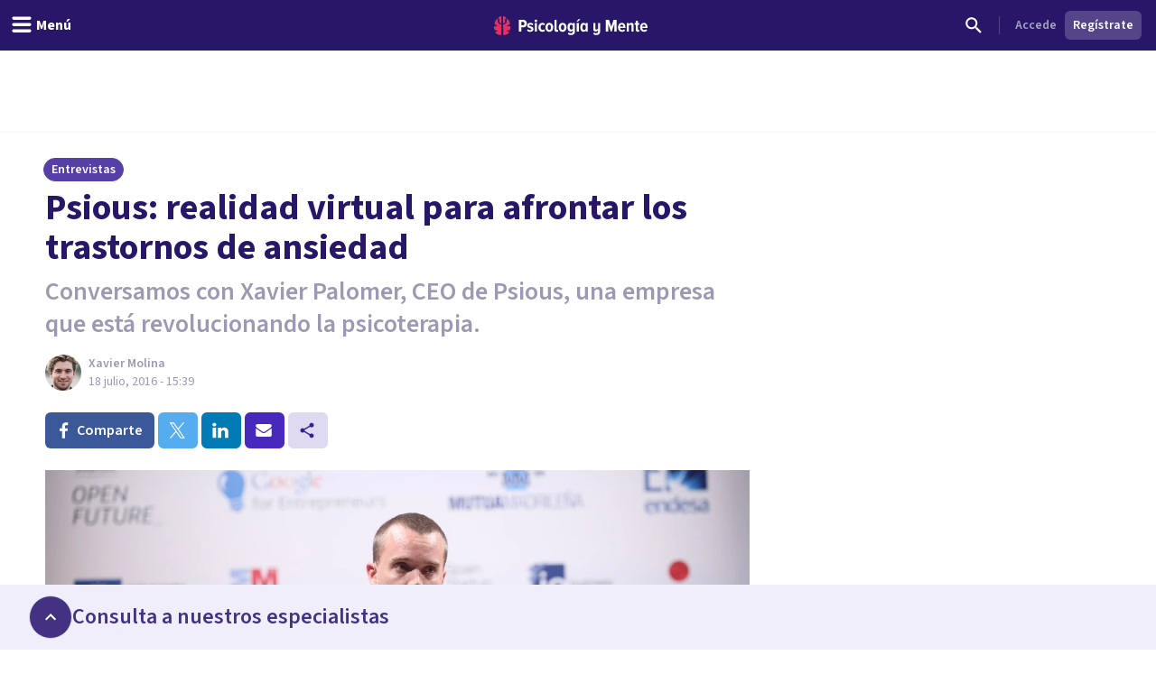

--- FILE ---
content_type: application/javascript; charset=UTF-8
request_url: https://psicologiaymente.com/_next/static/chunks/main-app-152e0147b1a8dc44.js
body_size: 5246
content:
(self.webpackChunk_N_E=self.webpackChunk_N_E||[]).push([[1744],{16797:function(){},45857:function(e,i,n){Promise.resolve().then(n.t.bind(n,35070,23)),Promise.resolve().then(n.t.bind(n,89278,23)),Promise.resolve().then(n.t.bind(n,12617,23)),Promise.resolve().then(n.t.bind(n,32970,23)),Promise.resolve().then(n.t.bind(n,42709,23)),Promise.resolve().then(n.t.bind(n,91539,23))},20978:function(e,i,n){"use strict";var o=n(6089),t=n(50881),r=n(56069),a=n(91608),d=n(62954),l=n(46014);let s=[/https:\/\/reactjs.org\/docs\/error-decoder\.html\?invariant=329/i,/Unknown root exit status/i,"Unknown root exit status.",/https:\/\/reactjs.org\/docs\/error-decoder\.html\?invariant=418/i,/Hydration failed because the initial UI does not match what was rendered on the server/i,"Hydration failed because the initial UI does not match what was rendered on the server.",/https:\/\/reactjs.org\/docs\/error-decoder\.html\?invariant=422/i,/There was an error while hydrating this Suspense boundary\. Switched to client rendering/i,/https:\/\/reactjs.org\/docs\/error-decoder\.html\?invariant=423/i,/There was an error while hydrating\. Because the error happened outside of a Suspense boundary, the entire root will switch to client rendering/i,"There was an error while hydrating. Because the error happened outside of a Suspense boundary, the entire root will switch to client rendering.",/https:\/\/reactjs.org\/docs\/error-decoder\.html\?invariant=425/i,/Text content does not match server-rendered HTML/i,"Text content does not match server-rendered HTML.",/There was an error while hydrating/i,/<unknown>/i,/\$ is not defined/i,/_AutofillCallbackHandler/i,/__injectionJavaScriptObject___/i,/__firefox__/i,/_\.zb is not a function/i,/_\.zb\.apply is not a function/i,/_pageTimings is not defined/i,/AbortError/i,/AMP_TOP/i,/android is not defined/i,/androidOnPause is not defined/i,/A server with the specified hostname could not be found/i,/An attempt was made to break through the security policy of the user agent/i,/ApolloError: no es pot analitzar la resposta/i,/ApolloError: No se pudo completar la operación\. El software causó la anulación de la conexión/i,/attempted to hard navigate to the same URL/i,/BetterJsPop/i,/privateSpecialRepair is not defined/i,/annulé/i,/annullato/i,/messageHandlers/i,/Blocked a frame with origin/i,/Blocked a restricted frame with origin/i,/cancelado/i,/cancel·lada/i,/cancel·lat/i,/Can't find variable: \$/i,/Can't find variable: f/i,/Can't find variable: globalThis/i,/Can't find variable: Intl/i,/Can't find variable: logMutedMessage/i,/Can't find variable: msDiscoverChatAvailable/i,/Can't find variable: Readability/i,/Can't find variable: ResizeObserver/i,/Can't find variable: setIOSParameters/i,/Can't find variable: tlAdhesion/i,/Can't find variable: v/i,/Can't find variable: webkit/i,/can't redefine non-configurable property/i,/Cannot read properties of null \(reading 'CodeMirror'\)/i,/Cannot read properties of null \(reading 'content'\)/i,/Cannot read properties of null \(reading 'contentWindow'\)/i,/Cannot read properties of null \(reading 'disconnect'\)/i,/Cannot read properties of null \(reading 'document'\)/i,/Cannot read properties of null \(reading 'getBoundingClientRect'\)/i,/Cannot read properties of null \(reading 'innerText'\)/i,/Cannot read properties of null \(reading 'ownerDocument'\)/i,/Cannot read properties of null \(reading 'parentNode'\)/i,/Cannot read properties of null \(reading 'remove'\)/i,/Cannot read properties of null \(reading 'shadowRoot'\)/i,/Cannot read properties of undefined \(reading 'divId'\)/i,/Cannot read properties of undefined \(reading 'enabledFeatures'\)/i,/Cannot read properties of undefined \(reading 'firefoxSample'\)/i,/Cannot read properties of undefined \(reading 'isBroken'\)/i,/Cannot read properties of undefined \(reading 'prototype'\)/i,/Cannot read properties of undefined \(reading 'querySelector'\)/i,/Cannot read properties of undefined \(reading 'setAttribute'\)/i,/Cannot read properties of undefined \(reading 't\.config\.verticalOrientation'\)/i,/Cannot read properties of undefined \(reading 'verticalOrientation'\)/i,/Cannot read property 'blur' of null/i,/Cannot read property 'disconnect' of null/i,/Cannot read property 'shadowRoot' of null/i,/Cannot read property 'verticalOrientation' of undefined/i,/ciuvoSDK is not defined/i,/chain is not set up/i,/ChunkLoadError/i,/CSSStyleSheet/i,/customDispatchEvent is not defined/i,/document\.getElementsByTagName\("video"\)\[0]/i,/document\.getElementsByTagName\('video'\)\[0]/i,/Document\.querySelectorAll:/i,/Échec de fetch/i,/El certificado de este servidor no es válido/i,/eldn is not defined/i,/Error: Cancel rendering route/i,/Event `Event` \(type=error\) captured as promise rejection/i,/Failed to load because no supported source was found/i,/Failed to execute 'contains' on 'Node': parameter 1 is not of type 'Node'/i,/Failed to execute 'measure' on 'Performance'/i,/Failed to execute 'measure' on 'Performance': The mark 'beforeRender' does not exist/i,/Failed to execute 'insertBefore' on 'Node': The node before which the new node is to be inserted is not a child of this node/i,/Failed to execute 'removeChild' on 'Node': The node to be removed is not a child of this node/i,/Failed to execute 'send' on 'XMLHttpRequest': Failed to load/i,/Failed to execute 'querySelectorAll' on 'Document'/i,/Failed to read the 'sessionStorage' property from 'Window'/i,/feature toggles accessed before being set/i,/GoogleDocsResearchGsaProxy/i,/hwbrNotifyInMultiWinMode/i,/javacalljs is not defined/i,/javacalljswithargs is not defined/i,/Java exception was raised during method invocation/i,/sfops\.ru/i,/KasperskyLab is not defined/i,/Incorrect username or password/i,/ibFindAllVideos/i,/ibPauseAllVideos is not defined/i,/illegal access/i,/is not a valid selector/i,/Invariant: attempted to hard navigate to the same URL/i,/InvalidStateError: The object is in an invalid state/i,/instantSearchSDKJSBridgeClearHighlight/i,/La connexion réseau a été perdue/i,/Load failed/i,/matches is not a function/i,/Non-Error exception captured/i,/Non-Error promise rejection captured/i,/NotSupportedError: The operation is not supported/i,/No se encontró ningún servidor con el nombre de host especificado/i,/No se ha podido completar la operación\. Error del protocolo/i,/No s’ha trobat cap host amb el nom indicat/i,/Not allowed to access cross-origin stylesheet/i,/NS_ERROR_ABORT/i,/NS_ERROR_FAILURE/i,/NS_ERROR_UNEXPECTED/i,/null is not an object \(evaluating 'e\.match\(\/id\\d+\/g\)\[0]'\)/i,/null is not an object \(evaluating '[a-zA-Z]\.document'\)/i,/out of memory/i,/SnapTube/i,/Error: La conexión de red se ha perdido/i,/Error: La conexión de red se perdió/i,/Error: Se ha agotado el tiempo de espera/i,/Error: NetworkError when attempting to fetch resource/i,/FetchError: request to https:\/\/psicologiaymente\.com\/graphql failed, reason: socket hang up/i,/FetchError: request to https:\/\/psicologiaymente\.com\/graphql failed, reason: Client network socket disconnected before secure TLS connection was established/i,/Performance\.measure: Given mark name, beforeRender, is unknown/i,/Permission denied to access property "navigator" on cross-origin object/i,/Permission denied to access property "unlock"/i,/promise rejection captured/i,/ReferenceError: WEBVIEW01 is not defined/i,/ReferenceError: grecaptcha is not defined/i,/ResizeObserver loop completed with undelivered notifications/i,/ResizeObserver loop limit exceeded/i,/Resource blocked by content blocker/i,/Response not successful: Received status code/i,/Se presentó un error de SSL y no puede establecerse una conexión segura con el servidor/i,/secret is not defined/i,/Should not already be working/i,/tgetT is not defined/i,/The fetching process for the media resource was aborted by the user agent/i,/The index is not in the allowed range/i,/The Internet connection appears to be offline/i,/The media resource indicated by the src attribute or assigned media provider object was not suitable/i,/The network connection was lost/i,/The object is in an invalid state/i,/The operation was aborted/i,/The operation is insecure/i,/The play method is not allowed by the user agent or the platform in the current context/i,/The play\(\) request was interrupted by a new load request/i,/The play\(\) request was interrupted by a call to pause/i,/The string did not match the expected pattern/i,/this\._resizeCallback is not a function/i,/this\.kdmw is not a function/i,/tlAdhesion is not defined/i,/trackAdhesionQuatiles\.dispatchQuartileEvents is not a function/i,/Abgebrochen/i,/Cancelled/i,/cancelado/i,/cancel·lat/i,/Cannot convert undefined or null to object/i,/Cannot read property '_avast_submit' of undefined/i,/Cannot read property 'postMessage' of null/i,/Es ist ein SSL-Fehler aufgetreten\. Eine sichere Verbindung zum Server kann nicht hergestellt werden/i,/Failed to fetch/i,/HTTP Client Error with status code/i,/La conexión a Internet parece estar desactivada/i,/La connexió de xarxa s’ha perdut/i,/La requête a expiré/i,/La conexión de red se ha perdido/i,/La connexió a Internet sembla desactivada/i,/Load failed/i,/No se pudo completar la operación\. El software causó la anulación de la conexión/i,/no es pot analitzar la resposta/i,/NetworkError when attempting to fetch resource/i,/no se puede analizar la respuesta/i,/null is not an object \(evaluating 'window.top.document'\)/i,/Object captured as promise rejection with keys:/i,/Preflight response is not successful/i,/play\(\) failed because the user didn't interact with the document first/i,/reduce of empty array with no initial value/i,/Se ha agotado el tiempo de espera/i,/Se ha producido un error de SSL y no puede establecerse una conexión segura con el servidor/i,/Se agotó el tiempo de espera/i,/Stylesheet append timeout/i,/The network connection was lost/i,/The request timed out/i,/this\.createPlayerApiAdStartedObject is not a function/i,/window\.tubemate\.a is not a function/i,/undefined is not an object \(evaluating 'a\./i,/undefined is not an object \(evaluating 'element\.offsetWidth'\)/i,/undefined is not an object \(evaluating 't\.config\.verticalOrientation'\)/i,/undefined is not an object \(evaluating 'e\.getInitialProps'\)/i,/Unexpected token \./i,/user aborted a request/i,/WeakMap key undefined must be an object or an unregistered symbol/i,/WebKit encontró un error interno/i,/WebKit ha encontrado un error interno/i,/window\.primisLog is not a function/i,/window\.instantSearchSDKJSBridge/i,/WKWebView API client did not respond to this postMessage/i,/<unknown>/i,/globalThis is not defined/i,/Cannot read properties of null \(reading 'setAttribute'\)/i,/Cannot read property 'L' of undefined/i],c=["biografias","clinica","coach","consumidor","cultura","deporte","desarrollo","drogas","empresas","entrevistas","forense","inteligencia","meditacion","miscelanea","neurociencias","nutricion","organizaciones","pareja","personalidad","psicofarmacologia","psicologia","reflexiones","salud","sexologia","social","vida"],u=(e,i)=>{var n,o,t,r,a,d,l,u,p,v,h,f,g,m,b,w,y,x,E,C,S,T,k,j,_,R,N,A,L,P,O;if((null==e?void 0:e.environment)==="development"||"info"===e.level||Array.isArray(null==e?void 0:e.tags)&&e.tags.some(e=>{let[i,n]=e;return"handled"===i&&"yes"===n}))return null;let F=null==e?void 0:e.title,I=null==e?void 0:e.location;if((null==I?void 0:null===(n=I.includes)||void 0===n?void 0:n.call(I,"gtag/js"))&&(null==F?void 0:null===(o=F.includes)||void 0===o?void 0:o.call(F,"Illegal invocation"))||(null==F?void 0:null===(t=F.includes)||void 0===t?void 0:t.call(F,"<unknown>"))||(null===(d=e.exception)||void 0===d?void 0:null===(a=d.values)||void 0===a?void 0:null===(r=a[0])||void 0===r?void 0:r.value)==="Load failed"&&(null===(v=e.exception)||void 0===v?void 0:null===(p=v.values)||void 0===p?void 0:null===(u=p[0])||void 0===u?void 0:null===(l=u.mechanism)||void 0===l?void 0:l.handled)||(null===(m=e.exception)||void 0===m?void 0:null===(g=m.values)||void 0===g?void 0:null===(f=g[0])||void 0===f?void 0:null===(h=f.value)||void 0===h?void 0:h.startsWith("Unknown root exit status"))||(null===(w=e.exception)||void 0===w?void 0:null===(b=w.values)||void 0===b?void 0:b.some(e=>{var i;let{stacktrace:n}=e;return null==n?void 0:null===(i=n.frames)||void 0===i?void 0:i.some(e=>{let{abs_path:i,filename:n,function:o}=e;return(null==n?void 0:n.includes("gtag/js"))||(null==n?void 0:n.includes("gpt/pubads"))||(null==n?void 0:n.includes("js/adsbygoogle"))||(null==n?void 0:n.includes("external/engines/hls_video.js"))||(null==n?void 0:n.includes("external/E-v1.js"))||(null==n?void 0:n.includes("boq-content-ads-contributor"))||(null==n?void 0:n.includes("extension://"))||(null==i?void 0:i.includes("clickiocdn.com"))||(null==i?void 0:i.includes("uwt.js"))||(null==o?void 0:o.startsWith("SnapTube"))})}))||"string"==typeof(null===(y=i.originalException)||void 0===y?void 0:y.message)&&s.some(e=>{var n,o;return"string"==typeof e?null===(n=i.originalException)||void 0===n?void 0:n.message.includes(e):e.test(null===(o=i.originalException)||void 0===o?void 0:o.message)})||"string"==typeof F&&s.some(e=>"string"==typeof e?F.includes(e):e.test(F)))return null;if((null===(x=e.exception)||void 0===x?void 0:x.values)!==void 0&&1===e.exception.values.length){let i=e.exception.values[0];if("UnhandledRejection"===i.type&&"Non-Error promise rejection captured with value: "===i.value)return null}if((null===(E=e.exception)||void 0===E?void 0:E.values)!==void 0&&1===e.exception.values.length){let i=e.exception.values[0];if("UnhandledRejection"===i.type&&"Non-Error promise rejection captured with value: "===i.value)return null}if(Array.isArray(null===(C=e.exception)||void 0===C?void 0:C.values)&&(null===(S=e.exception)||void 0===S?void 0:S.values.length)){if(null===(P=e.exception.values[0].stacktrace)||void 0===P?void 0:null===(L=P.frames)||void 0===L?void 0:null===(A=L[0])||void 0===A?void 0:null===(N=A.abs_path)||void 0===N?void 0:N.includes("fundingchoicesmessages.google.com"))return null;null===(O=e.breadcrumbs)||void 0===O||O.push({level:"debug",message:"Event exception value: ".concat(JSON.stringify(e.exception.values[0].value))})}return!I&&(null===(R=e.exception)||void 0===R?void 0:null===(_=R.values)||void 0===_?void 0:null===(j=_[0].stacktrace)||void 0===j?void 0:null===(k=j.frames)||void 0===k?void 0:null===(T=k[0])||void 0===T?void 0:T.lineno)===1||function(e){var i,n,o,t,r;let a=null===(r=e.exception)||void 0===r?void 0:null===(t=r.values)||void 0===t?void 0:null===(o=t[0])||void 0===o?void 0:null===(n=o.stacktrace)||void 0===n?void 0:null===(i=n.frames)||void 0===i?void 0:i[0];return!!((null==a?void 0:a.module)&&c.some(e=>a.module.startsWith("".concat(e,"/"))))||(null==a?void 0:a.filename)==="<anonymous>"&&(null==a?void 0:a.abs_path)==="<anonymous>"}(e)?null:e},p={enabled:!l.env.DISABLE_SENTRY,environment:"production",dsn:"https://a47bca158f04030886cdd52177f6d80e@o621264.ingest.sentry.io/5751863",release:"43b55408e0b328739af337b95eac98b10eb1d50d",allowUrls:[/https?:\/\/((api|www)\.)?psicologiaymente\.com/],tracesSampleRate:.01,debug:!1,replaysOnErrorSampleRate:.25,replaysSessionSampleRate:0,ignoreErrors:s,beforeSend(e,i){var n,o,t,r,a,d,l,s,c;let p=null==i?void 0:null===(t=i.originalException)||void 0===t?void 0:null===(o=t.graphQLErrors)||void 0===o?void 0:null===(n=o[0])||void 0===n?void 0:n.message,v=null==i?void 0:null===(d=i.originalException)||void 0===d?void 0:null===(a=d.graphQLErrors)||void 0===a?void 0:null===(r=a[0])||void 0===r?void 0:r.extensions,h=null==v?void 0:v.category,f=null==i?void 0:null===(s=i.originalException)||void 0===s?void 0:null===(l=s.extensions)||void 0===l?void 0:l.category,g="This action is unauthorized."===p||(null==i?void 0:null===(c=i.originalException)||void 0===c?void 0:c.message)==="This action is unauthorized.";return"object"==typeof(null==v?void 0:v.validation)||"Unauthenticated."===p||g||"billing"===h||"billing"===f||(null==e?void 0:e.environment)==="development"||"info"===e.level?null:u(e,i)}};var v=window;v.__sentryRewritesTunnelPath__=void 0,v.SENTRY_RELEASE={id:"W94xl5HOkMfgI0KULWfVe"},v.__sentryBasePath=void 0,v.__rewriteFramesAssetPrefixPath__="",t.S1({...p,integrations:[new o.l({failedRequestTargets:["https://psicologiaymente.com","https://staging-public.psicologiaymente.net"]}),new r.gE({traceFetch:!1}),new a.Replay],tracePropagationTargets:["localhost",/^\/api/,/^\/graphql/],sendDefaultPii:!0}),d.Q((e,i)=>{var n;return"transaction"===e.type?u(e,i):"string"==typeof(null==e?void 0:e.title)&&/Non-Error promise rejection captured/i.test(e.title)||"string"==typeof(null==e?void 0:null===(n=e.metadata)||void 0===n?void 0:n.value)&&/Non-Error promise rejection captured/i.test(e.metadata.value)?null:e})}},function(e){var i=function(i){return e(e.s=i)};e.O(0,[3353,6746,1673],function(){return i(20978),i(26659),i(45857)}),_N_E=e.O()}]);

--- FILE ---
content_type: application/javascript; charset=UTF-8
request_url: https://psicologiaymente.com/_next/static/chunks/6610-574c3846bbe47040.js
body_size: 25146
content:
"use strict";(self.webpackChunk_N_E=self.webpackChunk_N_E||[]).push([[6610],{77043:function(t,e,n){n.d(e,{b:function(){return tb}});var r,i=n(94671),o=n(46014);function u(){return void 0!==o&&o.env?o.env:{}}var s=n(30343),a=n(70342);function c(t){return"string"==typeof t}function l(t){return"number"==typeof t}function p(t){return"function"==typeof t}function f(t){return"object"===Object.prototype.toString.call(t).slice(8,-1).toLowerCase()}var h=function(t){function e(e,n){var r=t.call(this,n)||this;return r.field=e,r}return(0,i.ZT)(e,t),e}(Error);function d(t){var e,n,r,i,o=t&&t.event&&t.event.type,u=t.event;if(void 0===u)throw new h("event","Event is missing");if(!c(o)||"track"===o&&!c(u.event))throw new h("event","Event is not a string");var s=null!==(i=u.properties)&&void 0!==i?i:u.traits;if("alias"!==o&&!f(s))throw new h("properties","properties is not an object");if(!c(null!==(r=null!==(n=null!==(e=u.userId)&&void 0!==e?e:u.anonymousId)&&void 0!==n?n:u.groupId)&&void 0!==r?r:u.previousId))throw new h("userId","Missing userId or anonymousId");return t}var v={name:"Event Validation",type:"before",version:"1.0.0",isLoaded:function(){return!0},load:function(){return Promise.resolve()},track:d,identify:d,page:d,alias:d,group:d,screen:d};function y(t,e,n,r){var i,o=[t,e,n,r],u=f(t)?t.event:t;if(!u||!c(u))throw Error("Event missing");var s=f(t)?null!==(i=t.properties)&&void 0!==i?i:{}:f(e)?e:{},a={};return p(n)||(a=null!=n?n:{}),f(t)&&!p(e)&&(a=null!=e?e:{}),[u,s,a,o.find(p)]}function g(t,e,n,r,i){var o,u,s=null,a=null,l=[t,e,n,r,i],h=l.filter(c);void 0!==h[0]&&void 0!==h[1]&&(s=h[0],a=h[1]),1===h.length&&(s=null,a=h[0]);var d=l.find(p),v=l.filter(function(t){return null===a?f(t):f(t)||null===t}),y=null!==(o=v[0])&&void 0!==o?o:{},g=null!==(u=v[1])&&void 0!==u?u:{};return[s,a,y,g,d]}var m=function(t){return function(){for(var e,n,r,i,o,u=[],s=0;s<arguments.length;s++)u[s]=arguments[s];var a=null;a=null!==(r=null!==(e=u.find(c))&&void 0!==e?e:null===(n=u.find(l))||void 0===n?void 0:n.toString())&&void 0!==r?r:t.id();var h=u.filter(function(t){return null===a?f(t):f(t)||null===t}),d=null!==(i=h[0])&&void 0!==i?i:{},v=null!==(o=h[1])&&void 0!==o?o:{},y=u.find(p);return[a,d,v,y]}};function b(t,e,n,r){l(t)&&(t=t.toString()),l(e)&&(e=e.toString());var i=[t,e,n,r],o=i.filter(c),u=o[0],s=void 0===u?t:u,a=o[1],h=i.filter(f)[0];return[s,void 0===a?null:a,void 0===h?{}:h,i.find(p)]}var w=n(96702),_=n(62883),x=n(38459),I=n(91516),S=n(74214),j=n(94252),A=n(15096),k=n.n(A),P=function(){function t(t){this.user=t}return t.prototype.track=function(t,e,n,r){return this.normalize((0,i.pi)((0,i.pi)({},this.baseEvent()),{event:t,type:"track",properties:e,options:(0,i.pi)({},n),integrations:(0,i.pi)({},r)}))},t.prototype.page=function(t,e,n,r,o){var u,s={type:"page",properties:(0,i.pi)({},n),options:(0,i.pi)({},r),integrations:(0,i.pi)({},o)};return null!==t&&(s.category=t,s.properties=null!==(u=s.properties)&&void 0!==u?u:{},s.properties.category=t),null!==e&&(s.name=e),this.normalize((0,i.pi)((0,i.pi)({},this.baseEvent()),s))},t.prototype.screen=function(t,e,n,r,o){var u={type:"screen",properties:(0,i.pi)({},n),options:(0,i.pi)({},r),integrations:(0,i.pi)({},o)};return null!==t&&(u.category=t),null!==e&&(u.name=e),this.normalize((0,i.pi)((0,i.pi)({},this.baseEvent()),u))},t.prototype.identify=function(t,e,n,r){return this.normalize((0,i.pi)((0,i.pi)({},this.baseEvent()),{type:"identify",userId:t,traits:e,options:(0,i.pi)({},n),integrations:(0,i.pi)({},r)}))},t.prototype.group=function(t,e,n,r){return this.normalize((0,i.pi)((0,i.pi)({},this.baseEvent()),{type:"group",traits:e,options:(0,i.pi)({},n),integrations:(0,i.pi)({},r),groupId:t}))},t.prototype.alias=function(t,e,n,r){var o={userId:t,type:"alias",options:(0,i.pi)({},n),integrations:(0,i.pi)({},r)};return(null!==e&&(o.previousId=e),void 0===t)?this.normalize((0,i.pi)((0,i.pi)({},o),this.baseEvent())):this.normalize((0,i.pi)((0,i.pi)({},this.baseEvent()),o))},t.prototype.baseEvent=function(){var t={integrations:{},options:{}},e=this.user;return e.id()&&(t.userId=e.id()),e.anonymousId()&&(t.anonymousId=e.anonymousId()),t},t.prototype.context=function(t){var e,n,r,i=["integrations","anonymousId","timestamp","userId"],o=null!==(e=t.options)&&void 0!==e?e:{};delete o.integrations;var u=Object.keys(o),s=null!==(r=null===(n=t.options)||void 0===n?void 0:n.context)&&void 0!==r?r:{},a={};return u.forEach(function(t){"context"!==t&&(i.includes(t)?(0,j.N)(a,t,o[t]):(0,j.N)(s,t,o[t]))}),[s,a]},t.prototype.normalize=function(t){(null===(e=t.options)||void 0===e?void 0:e.anonymousId)&&this.user.anonymousId(t.options.anonymousId);var e,n,r,o=Object.keys(null!==(n=t.integrations)&&void 0!==n?n:{}).reduce(function(e,n){var r,o;return(0,i.pi)((0,i.pi)({},e),((r={})[n]=!!(null===(o=t.integrations)||void 0===o?void 0:o[n]),r))},{}),u=(0,i.pi)((0,i.pi)({},o),null===(r=t.options)||void 0===r?void 0:r.integrations),s=this.context(t),a=s[0],c=s[1];t.options;var l=(0,i._T)(t,["options"]),p=(0,i.pi)((0,i.pi)((0,i.pi)({timestamp:new Date},l),{context:a,integrations:u}),c),f="ajs-next-"+k().hash(JSON.stringify(p)+(0,S.v4)());return(0,i.pi)((0,i.pi)({},p),{messageId:f})},t}(),O=n(63264),M=n(11591),F=n(55361),E=function(){var t,e,n=0;return{done:function(){return t},run:function(r){var i=r();return"object"==typeof i&&null!==i&&"then"in i&&"function"==typeof i.then&&(1==++n&&(t=new Promise(function(t){return e=t})),i.finally(function(){return 0==--n&&e()})),i}}},C=n(92718),J=function(t){function e(e){return t.call(this,null!=e?e:new O.$(4,"event-queue"))||this}return(0,i.ZT)(e,t),e}(function(t){function e(e){var n=t.call(this)||this;return n.criticalTasks=E(),n.plugins=[],n.failedInitializations=[],n.flushing=!1,n.queue=e,n.queue.on(M.M,function(){n.scheduleFlush(0)}),n}return(0,i.ZT)(e,t),e.prototype.register=function(t,e,n){return(0,i.mG)(this,void 0,void 0,function(){var r=this;return(0,i.Jh)(this,function(i){switch(i.label){case 0:return[4,Promise.resolve(e.load(t,n)).then(function(){r.plugins.push(e)}).catch(function(n){if("destination"===e.type){r.failedInitializations.push(e.name),console.warn(e.name,n),t.log("warn","Failed to load destination",{plugin:e.name,error:n});return}throw n})];case 1:return i.sent(),[2]}})})},e.prototype.deregister=function(t,e,n){return(0,i.mG)(this,void 0,void 0,function(){var r;return(0,i.Jh)(this,function(i){switch(i.label){case 0:if(i.trys.push([0,3,,4]),!e.unload)return[3,2];return[4,Promise.resolve(e.unload(t,n))];case 1:i.sent(),i.label=2;case 2:return this.plugins=this.plugins.filter(function(t){return t.name!==e.name}),[3,4];case 3:return r=i.sent(),t.log("warn","Failed to unload destination",{plugin:e.name,error:r}),[3,4];case 4:return[2]}})})},e.prototype.dispatch=function(t){return(0,i.mG)(this,void 0,void 0,function(){var e;return(0,i.Jh)(this,function(n){return t.log("debug","Dispatching"),t.stats.increment("message_dispatched"),this.queue.push(t),e=this.subscribeToDelivery(t),this.scheduleFlush(0),[2,e]})})},e.prototype.subscribeToDelivery=function(t){return(0,i.mG)(this,void 0,void 0,function(){var e=this;return(0,i.Jh)(this,function(n){return[2,new Promise(function(n){var r=function(i,o){i.isSame(t)&&(e.off("flush",r),n(i))};e.on("flush",r)})]})})},e.prototype.dispatchSingle=function(t){return(0,i.mG)(this,void 0,void 0,function(){var e=this;return(0,i.Jh)(this,function(n){return t.log("debug","Dispatching"),t.stats.increment("message_dispatched"),this.queue.updateAttempts(t),t.attempts=1,[2,this.deliver(t).catch(function(n){return e.enqueuRetry(n,t)?e.subscribeToDelivery(t):(t.setFailedDelivery({reason:n}),t)})]})})},e.prototype.isEmpty=function(){return 0===this.queue.length},e.prototype.scheduleFlush=function(t){var e=this;void 0===t&&(t=500),this.flushing||(this.flushing=!0,setTimeout(function(){e.flush().then(function(){setTimeout(function(){e.flushing=!1,e.queue.length&&e.scheduleFlush(0)},0)})},t))},e.prototype.deliver=function(t){return(0,i.mG)(this,void 0,void 0,function(){var e,n,r,o;return(0,i.Jh)(this,function(i){switch(i.label){case 0:return[4,this.criticalTasks.done()];case 1:i.sent(),e=Date.now(),i.label=2;case 2:return i.trys.push([2,4,,5]),[4,this.flushOne(t)];case 3:return t=i.sent(),n=Date.now()-e,this.emit("delivery_success",t),t.stats.gauge("delivered",n),t.log("debug","Delivered",t.event),[2,t];case 4:throw o=r=i.sent(),t.log("error","Failed to deliver",o),this.emit("delivery_failure",t,o),t.stats.increment("delivery_failed"),r;case 5:return[2]}})})},e.prototype.enqueuRetry=function(t,e){return(!(t instanceof F.Y)||!!t.retry)&&this.queue.pushWithBackoff(e)},e.prototype.flush=function(){return(0,i.mG)(this,void 0,void 0,function(){var t,e;return(0,i.Jh)(this,function(n){switch(n.label){case 0:if(0===this.queue.length||!window.navigator.onLine||!(t=this.queue.pop()))return[2,[]];t.attempts=this.queue.getAttempts(t),n.label=1;case 1:return n.trys.push([1,3,,4]),[4,this.deliver(t)];case 2:return t=n.sent(),this.emit("flush",t,!0),[3,4];case 3:return e=n.sent(),this.enqueuRetry(e,t)||(t.setFailedDelivery({reason:e}),this.emit("flush",t,!1)),[2,[]];case 4:return[2,[t]]}})})},e.prototype.isReady=function(){return!0},e.prototype.availableExtensions=function(t){var e,n,r=(e="type",n={},this.plugins.filter(function(e){if("destination"!==e.type&&"Customer.io Data Pipelines"!==e.name)return!0;var n,r,i,o=void 0;return null===(n=e.alternativeNames)||void 0===n||n.forEach(function(e){void 0!==t[e]&&(o=t[e])}),null!==(i=null!==(r=t[e.name])&&void 0!==r?r:o)&&void 0!==i?i:!1!==("Customer.io Data Pipelines"===e.name||t.All)}).forEach(function(t){var r,o=void 0;if("string"==typeof e){var u=t[e];o="string"!=typeof u?JSON.stringify(u):u}else e instanceof Function&&(o=e(t));void 0!==o&&(n[o]=(0,i.ev)((0,i.ev)([],null!==(r=n[o])&&void 0!==r?r:[],!0),[t],!1))}),n),o=r.before,u=r.enrichment,s=r.destination,a=r.after;return{before:void 0===o?[]:o,enrichment:void 0===u?[]:u,destinations:void 0===s?[]:s,after:void 0===a?[]:a}},e.prototype.flushOne=function(t){var e,n;return(0,i.mG)(this,void 0,void 0,function(){var r,o,u,s,a,c,l,p,f,h,d,v,y;return(0,i.Jh)(this,function(i){switch(i.label){case 0:if(!this.isReady())throw Error("Not ready");t.attempts>1&&this.emit("delivery_retry",t),o=(r=this.availableExtensions(null!==(e=t.event.integrations)&&void 0!==e?e:{})).before,u=r.enrichment,s=0,a=o,i.label=1;case 1:if(!(s<a.length))return[3,4];return c=a[s],[4,(0,C.z)(t,c)];case 2:(l=i.sent())instanceof F._&&(t=l),this.emit("message_enriched",t,c),i.label=3;case 3:return s++,[3,1];case 4:p=0,f=u,i.label=5;case 5:if(!(p<f.length))return[3,8];return h=f[p],[4,(0,C.a)(t,h)];case 6:(l=i.sent())instanceof F._&&(t=l),this.emit("message_enriched",t,h),i.label=7;case 7:return p++,[3,5];case 8:return v=(d=this.availableExtensions(null!==(n=t.event.integrations)&&void 0!==n?n:{})).destinations,y=d.after,[4,new Promise(function(e,n){setTimeout(function(){Promise.all(v.map(function(e){return(0,C.a)(t,e)})).then(e).catch(n)},0)})];case 9:return i.sent(),t.stats.increment("message_delivered"),this.emit("message_delivered",t),[4,Promise.all(y.map(function(e){return(0,C.a)(t,e)}))];case 10:return i.sent(),[2,t]}})})},e}(I.Q)),D=n(9909),T=n(21634),q=n(67524),N=n(37820),G=n(91854),Z="This is being deprecated and will be not be available in future releases of Analytics JS",L=(0,N.R)(),z=null==L?void 0:L.analytics;function U(){console.warn(Z)}var B=function(t){function e(e,n,r,o,u){var s,a,c,l,p,f,h=this;(h=t.call(this)||this)._debug=!1,h.initialized=!1,h.user=function(){return h._user},h.init=h.initialize.bind(h),h.log=U,h.addIntegrationMiddleware=U,h.listeners=U,h.addEventListener=U,h.removeAllListeners=U,h.removeListener=U,h.removeEventListener=U,h.hasListeners=U,h.add=U,h.addIntegration=U;var d=null==n?void 0:n.cookie,v=null!==(l=null==n?void 0:n.disableClientPersistence)&&void 0!==l&&l;return h.settings=e,h.settings.timeout=null!==(p=h.settings.timeout)&&void 0!==p?p:300,h.queue=null!=r?r:(void 0===(s=null==n?void 0:n.retryQueue)&&(s=!1),void 0===(a=v)&&(a=!1),c=s?4:1,new J(a?new M.Z(c,[]):new O.$(c,"event-queue"))),h._universalStorage=new D.Nt(v?["memory"]:["localStorage","cookie","memory"],(0,D.sV)(d)),h._user=null!=o?o:new D.n5(v?(0,i.pi)((0,i.pi)({},null==n?void 0:n.user),{persist:!1}):null==n?void 0:n.user,d).load(),h._group=null!=u?u:new D.ZA(v?(0,i.pi)((0,i.pi)({},null==n?void 0:n.group),{persist:!1}):null==n?void 0:n.group,d).load(),h.eventFactory=new P(h._user),h.integrations=null!==(f=null==n?void 0:n.integrations)&&void 0!==f?f:{},h.options=null!=n?n:{},(0,T.Z)(h),h}return(0,i.ZT)(e,t),Object.defineProperty(e.prototype,"storage",{get:function(){return this._universalStorage},enumerable:!1,configurable:!0}),e.prototype.track=function(){for(var t=[],e=0;e<arguments.length;e++)t[e]=arguments[e];return(0,i.mG)(this,void 0,void 0,function(){var e,n,r,o,u,s,a=this;return(0,i.Jh)(this,function(i){return n=(e=y.apply(void 0,t))[0],r=e[1],o=e[2],u=e[3],s=this.eventFactory.track(n,r,o,this.integrations),[2,this._dispatch(s,u).then(function(t){return a.emit("track",n,t.event.properties,t.event.options),t})]})})},e.prototype.page=function(){for(var t=[],e=0;e<arguments.length;e++)t[e]=arguments[e];return(0,i.mG)(this,void 0,void 0,function(){var e,n,r,o,u,s,a,c=this;return(0,i.Jh)(this,function(i){return n=(e=g.apply(void 0,t))[0],r=e[1],o=e[2],u=e[3],s=e[4],a=this.eventFactory.page(n,r,o,u,this.integrations),[2,this._dispatch(a,s).then(function(t){return c.emit("page",n,r,t.event.properties,t.event.options),t})]})})},e.prototype.identify=function(){for(var t=[],e=0;e<arguments.length;e++)t[e]=arguments[e];return(0,i.mG)(this,void 0,void 0,function(){var e,n,r,o,u,s,a=this;return(0,i.Jh)(this,function(i){return n=(e=m(this._user).apply(void 0,t))[0],r=e[1],o=e[2],u=e[3],this._user.identify(n,r),s=this.eventFactory.identify(this._user.id(),this._user.traits(),o,this.integrations),[2,this._dispatch(s,u).then(function(t){return a.emit("identify",t.event.userId,t.event.traits,t.event.options),t})]})})},e.prototype.group=function(){for(var t=this,e=[],n=0;n<arguments.length;n++)e[n]=arguments[n];if(0===e.length)return this._group;var r=m(this._group).apply(void 0,e),i=r[0],o=r[1],u=r[2],s=r[3];this._group.identify(i,o);var a=this._group.id(),c=this._group.traits(),l=this.eventFactory.group(a,c,u,this.integrations);return this._dispatch(l,s).then(function(e){return t.emit("group",e.event.groupId,e.event.traits,e.event.options),e})},e.prototype.alias=function(){for(var t=[],e=0;e<arguments.length;e++)t[e]=arguments[e];return(0,i.mG)(this,void 0,void 0,function(){var e,n,r,o,u,s,a=this;return(0,i.Jh)(this,function(i){return n=(e=b.apply(void 0,t))[0],r=e[1],o=e[2],u=e[3],s=this.eventFactory.alias(n,r,o,this.integrations),[2,this._dispatch(s,u).then(function(t){return a.emit("alias",n,r,t.event.options),t})]})})},e.prototype.screen=function(){for(var t=[],e=0;e<arguments.length;e++)t[e]=arguments[e];return(0,i.mG)(this,void 0,void 0,function(){var e,n,r,o,u,s,a,c=this;return(0,i.Jh)(this,function(i){return n=(e=g.apply(void 0,t))[0],r=e[1],o=e[2],u=e[3],s=e[4],a=this.eventFactory.screen(n,r,o,u,this.integrations),[2,this._dispatch(a,s).then(function(t){return c.emit("screen",n,r,t.event.properties,t.event.options),t})]})})},e.prototype.trackClick=function(){for(var t=[],e=0;e<arguments.length;e++)t[e]=arguments[e];return(0,i.mG)(this,void 0,void 0,function(){var e;return(0,i.Jh)(this,function(r){switch(r.label){case 0:return[4,n.e(8119).then(n.bind(n,8035))];case 1:return[2,(e=r.sent().link).call.apply(e,(0,i.ev)([this],t,!1))]}})})},e.prototype.trackLink=function(){for(var t=[],e=0;e<arguments.length;e++)t[e]=arguments[e];return(0,i.mG)(this,void 0,void 0,function(){var e;return(0,i.Jh)(this,function(r){switch(r.label){case 0:return[4,n.e(8119).then(n.bind(n,8035))];case 1:return[2,(e=r.sent().link).call.apply(e,(0,i.ev)([this],t,!1))]}})})},e.prototype.trackSubmit=function(){for(var t=[],e=0;e<arguments.length;e++)t[e]=arguments[e];return(0,i.mG)(this,void 0,void 0,function(){var e;return(0,i.Jh)(this,function(r){switch(r.label){case 0:return[4,n.e(8119).then(n.bind(n,8035))];case 1:return[2,(e=r.sent().form).call.apply(e,(0,i.ev)([this],t,!1))]}})})},e.prototype.trackForm=function(){for(var t=[],e=0;e<arguments.length;e++)t[e]=arguments[e];return(0,i.mG)(this,void 0,void 0,function(){var e;return(0,i.Jh)(this,function(r){switch(r.label){case 0:return[4,n.e(8119).then(n.bind(n,8035))];case 1:return[2,(e=r.sent().form).call.apply(e,(0,i.ev)([this],t,!1))]}})})},e.prototype.register=function(){for(var t=[],e=0;e<arguments.length;e++)t[e]=arguments[e];return(0,i.mG)(this,void 0,void 0,function(){var e,n=this;return(0,i.Jh)(this,function(r){switch(r.label){case 0:return e=_._.system(),[4,Promise.all(t.map(function(t){return n.queue.register(e,t,n)}))];case 1:return r.sent(),[2,e]}})})},e.prototype.deregister=function(){for(var t=[],e=0;e<arguments.length;e++)t[e]=arguments[e];return(0,i.mG)(this,void 0,void 0,function(){var e,n=this;return(0,i.Jh)(this,function(r){switch(r.label){case 0:return e=_._.system(),[4,Promise.all(t.map(function(t){var r=n.queue.plugins.find(function(e){return e.name===t});if(r)return n.queue.deregister(e,r,n);e.log("warn","plugin ".concat(t," not found"))}))];case 1:return r.sent(),[2,e]}})})},e.prototype.debug=function(t){return!1===t&&localStorage.getItem("debug")&&localStorage.removeItem("debug"),this._debug=t,this},e.prototype.reset=function(){this._user.reset(),this._group.reset(),this.emit("reset")},e.prototype.timeout=function(t){this.settings.timeout=t},e.prototype._dispatch=function(t,e){return(0,i.mG)(this,void 0,void 0,function(){var n;return(0,i.Jh)(this,function(r){return(n=new _._(t),(0,w.s)()&&!this.options.retryQueue)?[2,n]:[2,function(t,e,n,r){return(0,i.mG)(this,void 0,void 0,function(){var o,u;return(0,i.Jh)(this,function(i){switch(i.label){case 0:if(n.emit("dispatch_start",t),o=Date.now(),!e.isEmpty())return[3,2];return[4,e.dispatchSingle(t)];case 1:return u=i.sent(),[3,4];case 2:return[4,e.dispatch(t)];case 3:u=i.sent(),i.label=4;case 4:var s,a;if(!(null==r?void 0:r.callback))return[3,6];return[4,(0,x.UI)(u,r.callback,(s=o,Math.max((null!=(a=r.timeout)?a:300)-(Date.now()-s),0)))];case 5:u=i.sent(),i.label=6;case 6:return(null==r?void 0:r.debug)&&u.flush(),[2,u]}})})}(n,this.queue,this,{callback:e,debug:this._debug,timeout:this.settings.timeout})]})})},e.prototype.addSourceMiddleware=function(t){return(0,i.mG)(this,void 0,void 0,function(){var e=this;return(0,i.Jh)(this,function(r){switch(r.label){case 0:return[4,this.queue.criticalTasks.run(function(){return(0,i.mG)(e,void 0,void 0,function(){var e,r,o;return(0,i.Jh)(this,function(i){switch(i.label){case 0:return[4,Promise.resolve().then(n.bind(n,73647))];case 1:return e=i.sent().sourceMiddlewarePlugin,r={},this.queue.plugins.forEach(function(t){if("destination"===t.type)return r[t.name]=!0}),o=e(t,r),[4,this.register(o)];case 2:return i.sent(),[2]}})})})];case 1:return r.sent(),[2,this]}})})},e.prototype.addDestinationMiddleware=function(t){for(var e=[],n=1;n<arguments.length;n++)e[n-1]=arguments[n];return this.queue.plugins.filter(function(e){return e.name.toLowerCase()===t.toLowerCase()}).forEach(function(t){t.addMiddleware.apply(t,e)}),Promise.resolve(this)},e.prototype.setAnonymousId=function(t){return this._user.anonymousId(t)},e.prototype.queryString=function(t){return(0,i.mG)(this,void 0,void 0,function(){return(0,i.Jh)(this,function(e){switch(e.label){case 0:if(!1===this.options.useQueryString)return[2,[]];return[4,n.e(3096).then(n.bind(n,35850))];case 1:return[2,(0,e.sent().queryString)(this,t)]}})})},e.prototype.use=function(t){return t(this),this},e.prototype.ready=function(t){return void 0===t&&(t=function(t){return t}),(0,i.mG)(this,void 0,void 0,function(){return(0,i.Jh)(this,function(e){return[2,Promise.all(this.queue.plugins.map(function(t){return t.ready?t.ready():Promise.resolve()})).then(function(e){return t(e),e})]})})},e.prototype.noConflict=function(){return console.warn(Z),(0,G.ql)(null!=z?z:this),this},e.prototype.normalize=function(t){return console.warn(Z),this.eventFactory.normalize(t)},Object.defineProperty(e.prototype,"failedInitializations",{get:function(){return console.warn(Z),this.queue.failedInitializations},enumerable:!1,configurable:!0}),Object.defineProperty(e.prototype,"VERSION",{get:function(){return q.i},enumerable:!1,configurable:!0}),e.prototype.initialize=function(t,e){return(0,i.mG)(this,void 0,void 0,function(){return(0,i.Jh)(this,function(t){return console.warn(Z),[2,Promise.resolve(this)]})})},e.prototype.pageview=function(t){return(0,i.mG)(this,void 0,void 0,function(){return(0,i.Jh)(this,function(e){switch(e.label){case 0:return console.warn(Z),[4,this.page({path:t})];case 1:return e.sent(),[2,this]}})})},Object.defineProperty(e.prototype,"plugins",{get:function(){var t;return console.warn(Z),null!==(t=this._plugins)&&void 0!==t?t:{}},enumerable:!1,configurable:!0}),Object.defineProperty(e.prototype,"Integrations",{get:function(){return console.warn(Z),this.queue.plugins.filter(function(t){return"destination"===t.type}).reduce(function(t,e){var n="".concat(e.name.toLowerCase().replace(".","").split(" ").join("-"),"Integration"),r=window[n];if(!r)return t;var i=r.Integration;return i?t[e.name]=i:t[e.name]=r,t},{})},enumerable:!1,configurable:!0}),e.prototype.push=function(t){var e=t.shift();(!e||this[e])&&this[e].apply(this,t)},e}(I.Q),R=n(30026),K=function(){var t,e,n=new Promise(function(n,r){t=n,e=r});return{resolve:t,reject:e,promise:n}};function V(){var t=document.getElementsByTagName("link"),e="";return Array.prototype.slice.call(t).forEach(function(t){"canonical"===t.getAttribute("rel")&&(e=t.getAttribute("href"))}),e}function Q(){return{path:function(){var t=V();if(!t)return window.location.pathname;var e=document.createElement("a");return e.href=t,e.pathname.startsWith("/")?e.pathname:"/"+e.pathname}(),referrer:document.referrer,search:location.search,title:document.title,url:function(t){void 0===t&&(t="");var e=V();if(e)return e.includes("?")?e:"".concat(e).concat(t);var n=window.location.href,r=n.indexOf("#");return -1===r?n:n.slice(0,r)}(location.search)}}function $(t){var e,n=t.event;n.context=n.context||{};var r=Q(),i=null!==(e=n.properties)&&void 0!==e?e:{};return Object.keys(r).forEach(function(t){i[t]&&(r[t]=i[t])}),n.context.page&&(r=Object.assign({},r,n.context.page)),n.context=Object.assign({},n.context,{page:r}),t.event=n,t}var W={name:"Page Enrichment",version:"0.1.0",isLoaded:function(){return!0},load:function(){return Promise.resolve()},type:"before",page:function(t){return t.event.properties=Object.assign({},Q(),t.event.properties),t.event.name&&(t.event.properties.name=t.event.name),$(t)},alias:$,track:$,identify:$,group:$},Y=n(20703),H=n(73647),X=function(){function t(t,e){this.version="1.0.0",this.alternativeNames=[],this.middleware=[],this.alias=this._createMethod("alias"),this.group=this._createMethod("group"),this.identify=this._createMethod("identify"),this.page=this._createMethod("page"),this.screen=this._createMethod("screen"),this.track=this._createMethod("track"),this.action=e,this.name=t,this.type=e.type,this.alternativeNames.push(e.name)}return t.prototype.addMiddleware=function(){for(var t,e=[],n=0;n<arguments.length;n++)e[n]=arguments[n];"destination"===this.type&&(t=this.middleware).push.apply(t,e)},t.prototype.transform=function(t){return(0,i.mG)(this,void 0,void 0,function(){var e;return(0,i.Jh)(this,function(n){switch(n.label){case 0:return[4,(0,H.applyDestinationMiddleware)(this.name,t.event,this.middleware)];case 1:return null===(e=n.sent())&&t.cancel(new F.Y({retry:!1,reason:"dropped by destination middleware"})),[2,new _._(e)]}})})},t.prototype._createMethod=function(t){var e=this;return function(n){return(0,i.mG)(e,void 0,void 0,function(){var e;return(0,i.Jh)(this,function(r){switch(r.label){case 0:if(!this.action[t])return[2,n];if(e=n,"destination"!==this.type)return[3,2];return[4,this.transform(n)];case 1:e=r.sent(),r.label=2;case 2:return[4,this.action[t](e)];case 3:return r.sent(),[2,n]}})})}},t.prototype.isLoaded=function(){return this.action.isLoaded()},t.prototype.ready=function(){return this.action.ready?this.action.ready():Promise.resolve()},t.prototype.load=function(t,e){return this.action.load(t,e)},t.prototype.unload=function(t,e){var n,r;return null===(r=(n=this.action).unload)||void 0===r?void 0:r.call(n,t,e)},t}(),tt=n(75234),te=function(t){var e=!1;window.addEventListener("pagehide",function(){e||(e=!0,t())}),document.addEventListener("visibilitychange",function(){"hidden"==document.visibilityState?e||(e=!0,t()):e=!1})};function tn(t){return(encodeURI(JSON.stringify(t)).split(/%..|./).length-1)/1024}var tr=n(66198),ti=n(20577);function to(t,e,n,r){var o=this;t||setTimeout(function(){return(0,i.mG)(o,void 0,void 0,function(){var t,o;return(0,i.Jh)(this,function(u){switch(u.label){case 0:return t=!0,[4,function(t,e){return(0,i.mG)(this,void 0,void 0,function(){var n,r=this;return(0,i.Jh)(this,function(o){switch(o.label){case 0:if(n=[],(0,w.s)())return[2,e];return[4,(0,ti.x)(function(){return e.length>0&&!(0,w.s)()},function(){return(0,i.mG)(r,void 0,void 0,function(){var r;return(0,i.Jh)(this,function(i){switch(i.label){case 0:if(!(r=e.pop()))return[2];return[4,(0,C.a)(r,t)];case 1:return i.sent() instanceof _._||n.push(r),[2]}})})})];case 1:return o.sent(),n.map(function(t){return e.pushWithBackoff(t)}),[2,e]}})})}(n,e)];case 1:return o=u.sent(),t=!1,e.todo>0&&r(t,o,n,r),[2]}})})},5e3*Math.random())}var tu=function(t,e,n){n.getCalls(t).forEach(function(t){tp(e,t).catch(console.error)})},ts=tu.bind(void 0,"on"),ta=tu.bind(void 0,"setAnonymousId"),tc=function(t,e){e.toArray().forEach(function(e){setTimeout(function(){tp(t,e).catch(console.error)},0)})},tl=function(){function t(){this._value={}}return t.prototype.toArray=function(){var t;return(t=[]).concat.apply(t,Object.values(this._value))},t.prototype.getCalls=function(t){var e;return null!==(e=this._value[t])&&void 0!==e?e:[]},t.prototype.push=function(){for(var t=this,e=[],n=0;n<arguments.length;n++)e[n]=arguments[n];return e.forEach(function(e){t._value[e.method]?t._value[e.method].push(e):t._value[e.method]=[e]}),this},t.prototype.clear=function(){return this._value={},this},t}();function tp(t,e){return(0,i.mG)(this,void 0,void 0,function(){var n,r;return(0,i.Jh)(this,function(i){switch(i.label){case 0:var o;if(i.trys.push([0,3,,4]),e.called)return[2,void 0];if(e.called=!0,!("object"==typeof(o=n=t[e.method].apply(t,e.args))&&null!==o&&"then"in o&&"function"==typeof o.then))return[3,2];return[4,n];case 1:i.sent(),i.label=2;case 2:return e.resolve(n),[3,4];case 3:return r=i.sent(),e.reject(r),[3,4];case 4:return[2]}})})}var tf=function(){function t(t){var e=this;this._preInitBuffer=new tl,this.trackSubmit=this._createMethod("trackSubmit"),this.trackClick=this._createMethod("trackClick"),this.trackLink=this._createMethod("trackLink"),this.pageView=this._createMethod("pageview"),this.identify=this._createMethod("identify"),this.reset=this._createMethod("reset"),this.group=this._createMethod("group"),this.track=this._createMethod("track"),this.ready=this._createMethod("ready"),this.alias=this._createMethod("alias"),this.debug=this._createChainableMethod("debug"),this.page=this._createMethod("page"),this.once=this._createChainableMethod("once"),this.off=this._createChainableMethod("off"),this.on=this._createChainableMethod("on"),this.addSourceMiddleware=this._createMethod("addSourceMiddleware"),this.setAnonymousId=this._createMethod("setAnonymousId"),this.addDestinationMiddleware=this._createMethod("addDestinationMiddleware"),this.screen=this._createMethod("screen"),this.register=this._createMethod("register"),this.deregister=this._createMethod("deregister"),this.user=this._createMethod("user"),this.VERSION=q.i,this._promise=t(this._preInitBuffer),this._promise.then(function(t){var n=t[0],r=t[1];e.instance=n,e.ctx=r}).catch(function(){})}return t.prototype.then=function(){for(var t,e=[],n=0;n<arguments.length;n++)e[n]=arguments[n];return(t=this._promise).then.apply(t,e)},t.prototype.catch=function(){for(var t,e=[],n=0;n<arguments.length;n++)e[n]=arguments[n];return(t=this._promise).catch.apply(t,e)},t.prototype.finally=function(){for(var t,e=[],n=0;n<arguments.length;n++)e[n]=arguments[n];return(t=this._promise).finally.apply(t,e)},t.prototype._createMethod=function(t){var e=this;return function(){for(var n,r=[],i=0;i<arguments.length;i++)r[i]=arguments[i];return e.instance?Promise.resolve((n=e.instance)[t].apply(n,r)):new Promise(function(n,i){e._preInitBuffer.push({method:t,args:r,resolve:n,reject:i,called:!1})})}},t.prototype._createChainableMethod=function(t){var e=this;return function(){for(var n,r=[],i=0;i<arguments.length;i++)r[i]=arguments[i];return e.instance?(n=e.instance)[t].apply(n,r):e._preInitBuffer.push({method:t,args:r,resolve:function(){},reject:console.error,called:!1}),e}},t}();function th(t){return{method:t[0],resolve:function(){},reject:console.error,args:t.slice(1),called:!1}}var td=function(t){void 0===t&&(t=(0,G.wI)());var e=t;return Array.isArray(e)?e.splice(0,e.length).map(th):[]},tv=(0,N.R)(),ty=null!==(r=tv.__INSPECTOR__)&&void 0!==r?r:tv.__INSPECTOR__={},tg=function(t){var e;return null===(e=ty.attach)||void 0===e?void 0:e.call(ty,t)},tm=n(48539),tb=function(t){function e(){var e=this,r=K(),o=r.promise,c=r.resolve;return(e=t.call(this,function(t){return o.then(function(e){return function(t,e,r){var o,c,l,p,f,h,d;return void 0===e&&(e={}),(0,i.mG)(this,void 0,void 0,function(){var y,g,m,b,_,x,I,S,j,A,k;return(0,i.Jh)(this,function(P){var F,E,C,J;switch(P.label){case 0:if(e.globalAnalyticsKey&&(0,G.jV)(e.globalAnalyticsKey),t.cdnURL&&(0,s.UH)(t.cdnURL),!(null!==(o=t.cdnSettings)&&void 0!==o))return[3,1];return g=o,[3,3];case 1:return[4,(F=t.writeKey,C=null!=(E=t.cdnURL)?E:(0,s.Vl)(),(0,a.h)("".concat(C,"/v1/projects/").concat(F,"/settings")).then(function(t){return t.ok?t.json():t.text().then(function(t){throw Error(t)})}).catch(function(t){throw console.error(t.message),t}))];case 2:g=P.sent(),P.label=3;case 3:return m=null===(l=null===(c=(y=g).integrations["Customer.io Data Pipelines"])||void 0===c?void 0:c.retryQueue)||void 0===l||l,tg(_=new B(t,b=(0,i.pi)({retryQueue:m},e))),x=null!==(p=t.plugins)&&void 0!==p?p:[],I=null!==(f=t.classicIntegrations)&&void 0!==f?f:[],tm.j.initRemoteMetrics(y.metrics),J=_,r.push.apply(r,td()),ta(J,r),ts(J,r),[4,function(t,e,r,o,c,l){var p,f,h,d;return(0,i.mG)(this,void 0,void 0,function(){var y,g,m,b,_,x,I,S,j,A,k,P,F,E,C=this;return(0,i.Jh)(this,function(J){var D,T,q;switch(J.label){case 0:if("test"===u().NODE_ENV||!((null!==(q=null===(T=null===(D=t.middlewareSettings)||void 0===D?void 0:D.routingRules)||void 0===T?void 0:T.length)&&void 0!==q?q:0)>0))return[3,2];return[4,n.e(4604).then(n.bind(n,82274)).then(function(e){return e.tsubMiddleware(t.middlewareSettings.routingRules)})];case 1:return g=J.sent(),[3,3];case 2:g=void 0,J.label=3;case 3:if(y=g,("test"===u().NODE_ENV||!(Object.keys(t.integrations).length>1))&&!(l.length>0))return[3,5];return[4,n.e(9464).then(n.bind(n,36617)).then(function(n){return n.ajsDestinations(t,e.integrations,r,y,l)})];case 4:return b=J.sent(),[3,6];case 5:b=[],J.label=6;case 6:if(m=b,!t.legacyVideoPluginsEnabled)return[3,8];return[4,n.e(8150).then(n.bind(n,81128)).then(function(t){return t.loadLegacyVideoPlugins(e)})];case 7:J.sent(),J.label=8;case 8:if(!(null===(p=r.plan)||void 0===p?void 0:p.track))return[3,10];return[4,n.e(7493).then(n.bind(n,21351)).then(function(e){var n;return e.schemaFilter(null===(n=r.plan)||void 0===n?void 0:n.track,t)})];case 9:return x=J.sent(),[3,11];case 10:x=void 0,J.label=11;case 11:return _=x,I=(0,R.o)(t,o),[4,(function(t,e,n,r,o){var u,a,c;return(0,i.mG)(this,void 0,void 0,function(){var l,p,f,h=this;return(0,i.Jh)(this,function(d){switch(d.label){case 0:return l=[],p=(0,s.Vl)(),f=null!==(a=null===(u=t.middlewareSettings)||void 0===u?void 0:u.routingRules)&&void 0!==a?a:[],[4,Promise.all((null!==(c=t.remotePlugins)&&void 0!==c?c:[]).map(function(t){return(0,i.mG)(h,void 0,void 0,function(){var u,s,a,c,h,d,v,y;return(0,i.Jh)(this,function(g){switch(g.label){case 0:var m,b;if(m=e[t.creationName],b=e[t.name],!1===e.All&&!m&&!b||!1===m||!1===b)return[2];g.label=1;case 1:if(g.trys.push([1,12,,13]),u=RegExp("https://cdp.customer.io"),!r)return[3,7];a=(s=t.url.split("/"))[s.length-2],c=t.url.replace(a,btoa(a).replace(/=/g,"")),g.label=2;case 2:return g.trys.push([2,4,,6]),[4,(0,Y.v)(c.replace(u,p))];case 3:case 5:return g.sent(),[3,6];case 4:return g.sent(),[4,(0,Y.v)(t.url.replace(u,p))];case 6:return[3,9];case 7:return[4,(0,Y.v)(t.url.replace(u,p))];case 8:g.sent(),g.label=9;case 9:if(h=t.libraryName,"function"!=typeof window[h])return[3,11];return[4,(0,window[h])((0,i.pi)((0,i.pi)({},t.settings),n[t.name]))];case 10:(function(t){if(!Array.isArray(t))throw Error("Not a valid list of plugins");var e=["load","isLoaded","name","version","type"];t.forEach(function(t){e.forEach(function(e){var n;if(void 0===t[e])throw Error("Plugin: ".concat(null!==(n=t.name)&&void 0!==n?n:"unknown"," missing required function ").concat(e))})})})(v=Array.isArray(d=g.sent())?d:[d]),y=f.filter(function(e){return e.destinationName===t.creationName}),v.forEach(function(e){var n=new X(t.creationName,e);y.length&&o&&"destination"===e.type&&n.addMiddleware(o),l.push(n)}),g.label=11;case 11:return[3,13];case 12:return console.warn("Failed to load Remote Plugin",g.sent()),[3,13];case 13:return[2]}})})}))];case 1:return d.sent(),[2,l.filter(Boolean)]}})})})(t,e.integrations,I,o.obfuscate,y).catch(function(){return[]})];case 12:if(S=J.sent(),(A=I[j="Customer.io In-App Plugin"])||(A=null===(f=o.integrations)||void 0===f?void 0:f[j]),!A)return[3,14];return[4,n.e(2288).then(n.bind(n,96320)).then(function(t){return t.InAppPlugin(A)})];case 13:return P=J.sent(),[3,15];case 14:P=void 0,J.label=15;case 15:return k=P,F=(0,i.ev)((0,i.ev)((0,i.ev)([v,W],c,!0),m,!0),S,!0),_&&F.push(_),k&&F.push(k),(null===(h=r.integrations)||void 0===h?void 0:h.All)===!1&&!r.integrations["Customer.io Data Pipelines"]||r.integrations&&!1===r.integrations["Customer.io Data Pipelines"]||F.push(function(t,e,n){window.addEventListener("pagehide",function(){s.push.apply(s,Array.from(c)),c.clear()});var r,o,u,s=t.options.disableClientPersistence?new M.Z(t.queue.queue.maxAttempts,[]):new O.$(t.queue.queue.maxAttempts,"dest-Customer.io-Data-Pipelines"),c=new Set,l=null!==(o=null==e?void 0:e.apiHost)&&void 0!==o?o:"cdp.customer.io/v1",p=null!==(u=null==e?void 0:e.protocol)&&void 0!==u?u:"https",f="".concat(p,"://").concat(l),h=null==e?void 0:e.deliveryStrategy,d=(null==h?void 0:h.strategy)==="batching"?function(t,e){var n,r,o,u=[],s=!1,c=null!==(n=null==e?void 0:e.size)&&void 0!==n?n:10,l=null!==(r=null==e?void 0:e.timeout)&&void 0!==r?r:5e3;function p(e){if(0!==e.length){var n,r=null===(n=e[0])||void 0===n?void 0:n.writeKey;return(0,a.h)("".concat(t,"/b"),{keepalive:s,headers:{"Content-Type":"text/plain"},method:"post",body:JSON.stringify({batch:e,writeKey:r})})}}function f(){return(0,i.mG)(this,void 0,void 0,function(){var t;return(0,i.Jh)(this,function(e){return u.length?(t=u,u=[],[2,p(t)]):[2]})})}return te(function(){if(s=!0,u.length){var t,e;Promise.all((t=[],e=0,u.forEach(function(n){tn(t[e])>=64&&e++,t[e]?t[e].push(n):t[e]=[n]}),t).map(p)).catch(console.error)}}),{dispatch:function(t,e){return(0,i.mG)(this,void 0,void 0,function(){return(0,i.Jh)(this,function(t){return u.push(e),[2,u.length>=c||tn(u)>=450||s?f():void(o||(o=setTimeout(function(){o=void 0,f().catch(console.error)},l)))]})})}}}(f,h.config):(r=null==h?void 0:h.config,{dispatch:function(t,e){return(0,a.h)(t,{keepalive:null==r?void 0:r.keepalive,headers:{"Content-Type":"text/plain"},method:"post",body:JSON.stringify(e)})}});function v(r){return(0,i.mG)(this,void 0,void 0,function(){var o,u;return(0,i.Jh)(this,function(i){if((0,w.s)())return s.push(r),to(!1,s,y,to),[2,r];if(c.add(r),o=r.event.type.charAt(0),u=(0,tt.D)(r.event).json(),"track"===r.event.type&&delete u.traits,"alias"===r.event.type){var a,l,p,h,v,g;a=u,g=t.user(),a.previousId=null!==(h=null!==(p=null!==(l=a.previousId)&&void 0!==l?l:a.from)&&void 0!==p?p:g.id())&&void 0!==h?h:g.anonymousId(),a.userId=null!==(v=a.userId)&&void 0!==v?v:a.to,delete a.from,delete a.to,u=a}return[2,d.dispatch("".concat(f,"/").concat(o),(0,tr.Fv)(t,u,e,n)).then(function(){return r}).catch(function(){return s.pushWithBackoff(r),to(!1,s,y,to),r}).finally(function(){c.delete(r)})]})})}var y={name:"Customer.io Data Pipelines",type:"after",version:"0.1.0",isLoaded:function(){return!0},load:function(){return Promise.resolve()},track:v,identify:v,page:v,alias:v,group:v,screen:v};return s.todo&&to(!1,s,y,to),y}(e,I["Customer.io Data Pipelines"],t.integrations)),[4,e.register.apply(e,F)];case 16:if(E=J.sent(),!Object.entries(null!==(d=t.enabledMiddleware)&&void 0!==d?d:{}).some(function(t){return t[1]}))return[3,18];return[4,n.e(9214).then(n.bind(n,22824)).then(function(n){var r=n.remoteMiddlewares;return(0,i.mG)(C,void 0,void 0,function(){return(0,i.Jh)(this,function(n){switch(n.label){case 0:return[4,r(E,t,o.obfuscate)];case 1:return[2,Promise.all(n.sent().map(function(t){return e.addSourceMiddleware(t)}))]}})})})];case 17:J.sent(),J.label=18;case 18:return[2,E]}})})}(y,_,b,e,x,I)];case 4:if(S=P.sent(),j=null!==(h=window.location.search)&&void 0!==h?h:"",A=null!==(d=window.location.hash)&&void 0!==d?d:"",!(k=j.length?j:A.replace(/(?=#).*(?=\?)/,"")).includes("ajs_"))return[3,6];return[4,_.queryString(k).catch(console.error)];case 5:P.sent(),P.label=6;case 6:return _.initialized=!0,_.emit("initialize",t,e),e.initialPageview&&_.page().catch(console.error),[4,function(t,e){return(0,i.mG)(this,void 0,void 0,function(){return(0,i.Jh)(this,function(n){switch(n.label){case 0:return e.push.apply(e,td()),[4,(0,i.mG)(void 0,void 0,void 0,function(){var n,r;return(0,i.Jh)(this,function(i){switch(i.label){case 0:n=0,r=e.getCalls("addSourceMiddleware"),i.label=1;case 1:if(!(n<r.length))return[3,4];return[4,tp(t,r[n]).catch(console.error)];case 2:i.sent(),i.label=3;case 3:return n++,[3,1];case 4:return[2]}})})];case 1:return n.sent(),e.push.apply(e,td()),tc(t,e),e.clear(),[2]}})})}(_,r)];case 7:return P.sent(),[2,[_,S]]}})})}(e[0],e[1],t)})})||this)._resolveLoadStart=function(t,e){return c([t,e])},e}return(0,i.ZT)(e,t),e.prototype.load=function(t,e){return void 0===e&&(e={}),this._resolveLoadStart(t,e),this},e.load=function(t,n){return void 0===n&&(n={}),new e().load(t,n)},e.standalone=function(t,n){return e.load({writeKey:t},n).then(function(t){return t[0]})},e}(tf)},96702:function(t,e,n){n.d(e,{G:function(){return i},s:function(){return o}});var r=n(35680);function i(){return!(0,r.j)()||window.navigator.onLine}function o(){return!i()}},62883:function(t,e,n){n.d(e,{_:function(){return u}});var r=n(94671),i=n(55361),o=n(48539),u=function(t){function e(e,n){return t.call(this,e,n,new o.j)||this}return(0,r.ZT)(e,t),e.system=function(){return new this({type:"track",event:"system"})},e}(i._)},35680:function(t,e,n){function r(){return!0}function i(){return!1}n.d(e,{j:function(){return r},s:function(){return i}})},84402:function(t,e,n){n.d(e,{a:function(){return r}});function r(t){try{return decodeURIComponent(t.replace(/\+/g," "))}catch(e){return t}}},48539:function(t,e,n){n.d(e,{j:function(){return f}});var r,i=n(94671),o=n(15101),u=n(70342),s=n(67524),a=n(66198),c=function(t,e,n){var r=e.reduce(function(t,e){var n=e.split(":"),r=n[0],i=n[1];return t[r]=i,t},{});return{type:"Counter",metric:t,value:1,tags:(0,i.pi)((0,i.pi)({},r),{library:"analytics.js",library_version:"web"===n?"next-".concat(s.i):"npm:next-".concat(s.i)})}};function l(t){console.error("Error sending performance metrics",t)}var p=function(){function t(t){var e,n,r,i,o=this;if(this.host=null!==(e=null==t?void 0:t.host)&&void 0!==e?e:"cdp.customer.io/v1",this.sampleRate=null!==(n=null==t?void 0:t.sampleRate)&&void 0!==n?n:1,this.flushTimer=null!==(r=null==t?void 0:t.flushTimer)&&void 0!==r?r:3e4,this.maxQueueSize=null!==(i=null==t?void 0:t.maxQueueSize)&&void 0!==i?i:20,this.queue=[],this.sampleRate>0){var u=!1,s=function(){u||(u=!0,o.flush().catch(l),u=!1,setTimeout(s,o.flushTimer))};s()}}return t.prototype.increment=function(t,e){if(!(!t.includes("analytics_js.")||0===e.length||Math.random()>this.sampleRate)&&!(this.queue.length>=this.maxQueueSize)){var n=c(t,e,(0,a.Bz)());this.queue.push(n),t.includes("error")&&this.flush().catch(l)}},t.prototype.flush=function(){return(0,i.mG)(this,void 0,void 0,function(){var t=this;return(0,i.Jh)(this,function(e){switch(e.label){case 0:if(this.queue.length<=0)return[2];return[4,this.send().catch(function(e){l(e),t.sampleRate=0})];case 1:return e.sent(),[2]}})})},t.prototype.send=function(){return(0,i.mG)(this,void 0,void 0,function(){var t,e,n;return(0,i.Jh)(this,function(r){return t={series:this.queue},this.queue=[],e={"Content-Type":"text/plain"},n="https://".concat(this.host,"/m"),[2,(0,u.h)(n,{headers:e,body:JSON.stringify(t),method:"POST"})]})})},t}(),f=function(t){function e(){return null!==t&&t.apply(this,arguments)||this}return(0,i.ZT)(e,t),e.initRemoteMetrics=function(t){r=new p(t)},e.prototype.increment=function(e,n,i){t.prototype.increment.call(this,e,n,i),null==r||r.increment(e,null!=i?i:[])},e}(o.s)},9909:function(t,e,n){n.d(e,{Nt:function(){return h},ZA:function(){return g},n5:function(){return v},sV:function(){return d}});var r=n(94671),i=n(74214),o=n(37122),u=n(81852),s=n(21634),a={persist:!0,cookie:{key:"ajs_user_id",oldKey:"ajs_user"},localStorage:{key:"ajs_user_traits"}},c=function(){function t(){this.cache={}}return t.prototype.get=function(t){return this.cache[t]},t.prototype.set=function(t,e){this.cache[t]=e},t.prototype.remove=function(t){delete this.cache[t]},Object.defineProperty(t.prototype,"type",{get:function(){return"memory"},enumerable:!1,configurable:!0}),t}(),l=function(t){function e(n){void 0===n&&(n=e.defaults);var i=t.call(this)||this;return i.options=(0,r.pi)((0,r.pi)({},e.defaults),n),i}return(0,r.ZT)(e,t),e.available=function(){var t=window.navigator.cookieEnabled;return t||(o.Z.set("ajs:cookies","test"),t=document.cookie.includes("ajs:cookies"),o.Z.remove("ajs:cookies")),t},Object.defineProperty(e,"defaults",{get:function(){return{maxage:365,domain:(0,u.P)(window.location.href),path:"/",sameSite:"Lax"}},enumerable:!1,configurable:!0}),e.prototype.opts=function(){return{sameSite:this.options.sameSite,expires:this.options.maxage,domain:this.options.domain,path:this.options.path,secure:this.options.secure}},e.prototype.get=function(t){try{var e=o.Z.get(t);if(!e)return null;try{return JSON.parse(e)}catch(t){return e}}catch(t){return null}},e.prototype.set=function(t,e){"string"==typeof e?o.Z.set(t,e,this.opts()):null===e?o.Z.remove(t,this.opts()):o.Z.set(t,JSON.stringify(e),this.opts())},e.prototype.remove=function(t){return o.Z.remove(t,this.opts())},Object.defineProperty(e.prototype,"type",{get:function(){return"cookie"},enumerable:!1,configurable:!0}),e}(c),p=function(t,e){console.warn("Unable to access ".concat(t,", localStorage may be ").concat(e))},f=function(t){function e(){return null!==t&&t.apply(this,arguments)||this}return(0,r.ZT)(e,t),e.available=function(){var t="test";try{return localStorage.setItem(t,t),localStorage.removeItem(t),!0}catch(t){return!1}},e.prototype.get=function(t){try{var e=localStorage.getItem(t);if(null===e)return null;try{return JSON.parse(e)}catch(t){return e}}catch(e){return p(t,"unavailable"),null}},e.prototype.set=function(t,e){try{localStorage.setItem(t,JSON.stringify(e))}catch(e){p(t,"full")}},e.prototype.remove=function(t){try{return localStorage.removeItem(t)}catch(e){p(t,"unavailable")}},Object.defineProperty(e.prototype,"type",{get:function(){return"localStorage"},enumerable:!1,configurable:!0}),e}(c),h=function(){function t(t,e){this.storageOptions=e,this.enabledStores=t}return t.prototype.getStores=function(t){var e=this,n=[];return this.enabledStores.filter(function(e){return!t||(null==t?void 0:t.includes(e))}).forEach(function(t){var r=e.storageOptions[t];void 0!==r&&n.push(r)}),n},t.prototype.getAndSync=function(t,e){var n=this.get(t,e),r="number"==typeof n?n.toString():n;return this.set(t,r,e),r},t.prototype.get=function(t,e){for(var n=null,r=0,i=this.getStores(e);r<i.length;r++)if(n=i[r].get(t))return n;return null},t.prototype.set=function(t,e,n){for(var r=0,i=this.getStores(n);r<i.length;r++)i[r].set(t,e)},t.prototype.clear=function(t,e){for(var n=0,r=this.getStores(e);n<r.length;n++)r[n].remove(t)},t}();function d(t){return{cookie:l.available()?new l(t):void 0,localStorage:f.available()?new f:void 0,memory:new c}}var v=function(){function t(t,e){void 0===t&&(t=a);var n,r,o,u,c=this;this.options={},this.id=function(t){if(c.options.disable)return null;var e=c.identityStore.getAndSync(c.idKey);void 0!==t&&(c.identityStore.set(c.idKey,t),t!==e&&null!==e&&null!==t&&c.anonymousId(null));var n=c.identityStore.getAndSync(c.idKey);if(n)return n;var r=c.legacyUserStore.get(a.cookie.oldKey);return r?"object"==typeof r?r.id:r:null},this.anonymousId=function(t){var e,n;if(c.options.disable)return null;if(void 0===t){var r=null!==(e=c.identityStore.getAndSync(c.anonKey))&&void 0!==e?e:null===(n=c.legacySIO())||void 0===n?void 0:n[0];if(r)return r}return null===t?c.identityStore.set(c.anonKey,null):c.identityStore.set(c.anonKey,null!=t?t:(0,i.v4)()),c.identityStore.getAndSync(c.anonKey)},this.traits=function(t){var e;if(!c.options.disable)return null===t&&(t={}),t&&c.traitsStore.set(c.traitsKey,null!=t?t:{}),null!==(e=c.traitsStore.get(c.traitsKey))&&void 0!==e?e:{}},this.options=t,this.cookieOptions=e,this.idKey=null!==(r=null===(n=t.cookie)||void 0===n?void 0:n.key)&&void 0!==r?r:a.cookie.key,this.traitsKey=null!==(u=null===(o=t.localStorage)||void 0===o?void 0:o.key)&&void 0!==u?u:a.localStorage.key,this.anonKey="ajs_anonymous_id";var l=!0===t.disable,p=!1!==t.persist,f=l?[]:p?["localStorage","cookie","memory"]:["memory"],v=d(e);t.localStorageFallbackDisabled&&(f=f.filter(function(t){return"localStorage"!==t})),this.identityStore=new h(f,v),this.legacyUserStore=new h(f.filter(function(t){return"localStorage"!==t&&"memory"!==t}),v),this.traitsStore=new h(f.filter(function(t){return"cookie"!==t}),v);var y=this.legacyUserStore.get(a.cookie.oldKey);y&&"object"==typeof y&&(y.id&&this.id(y.id),y.traits&&this.traits(y.traits)),(0,s.Z)(this)}return t.prototype.legacySIO=function(){var t=this.legacyUserStore.get("_sio");if(!t)return null;var e=t.split("----");return[e[0],e[1]]},t.prototype.identify=function(t,e){if(!this.options.disable){e=null!=e?e:{};var n=this.id();(null===n||n===t)&&(e=(0,r.pi)((0,r.pi)({},this.traits()),e)),t&&this.id(t),this.traits(e)}},t.prototype.logout=function(){this.anonymousId(null),this.id(null),this.traits({})},t.prototype.reset=function(){this.logout(),this.identityStore.clear(this.idKey),this.identityStore.clear(this.anonKey),this.traitsStore.clear(this.traitsKey)},t.prototype.load=function(){return new t(this.options,this.cookieOptions)},t.prototype.save=function(){return!0},t.defaults=a,t}(),y={persist:!0,cookie:{key:"ajs_group_id"},localStorage:{key:"ajs_group_properties"}},g=function(t){function e(e,n){void 0===e&&(e=y);var r=t.call(this,e,n)||this;return r.anonymousId=function(t){},(0,s.Z)(r),r}return(0,r.ZT)(e,t),e}(v)},81852:function(t,e,n){n.d(e,{P:function(){return i}});var r=n(37122);function i(t){var e=function(t){try{return new URL(t)}catch(t){return}}(t);if(e)for(var n=function(t){var e=t.hostname.split("."),n=e[e.length-1],r=[];if(4===e.length&&parseInt(n,10)>0||e.length<=1)return r;for(var i=e.length-2;i>=0;--i)r.push(e.slice(i).join("."));return r}(e),i=0;i<n.length;++i){var o="__tld__",u=n[i],s={domain:"."+u};try{if(r.Z.set(o,"1",s),r.Z.get(o))return r.Z.remove(o,s),u}catch(t){return}}}},67524:function(t,e,n){n.d(e,{i:function(){return r}});var r="0.3.8"},21634:function(t,e,n){n.d(e,{Z:function(){return r}});function r(t){for(var e=t.constructor.prototype,n=0,r=Object.getOwnPropertyNames(e);n<r.length;n++){var i=r[n];if("constructor"!==i){var o=Object.getOwnPropertyDescriptor(t.constructor.prototype,i);o&&"function"==typeof o.value&&(t[i]=t[i].bind(t))}}return t}},70342:function(t,e,n){n.d(e,{h:function(){return u}});var r=n(9412),i=n.n(r),o=n(37820),u=function(){for(var t=[],e=0;e<arguments.length;e++)t[e]=arguments[e];var n=(0,o.R)();return(n&&n.fetch||i()).apply(void 0,t)}},37820:function(t,e,n){n.d(e,{R:function(){return r}});var r=function(){return"undefined"!=typeof globalThis?globalThis:"undefined"!=typeof self?self:window}},91854:function(t,e,n){n.d(e,{jV:function(){return o},ql:function(){return u},wI:function(){return i}});var r="analytics";function i(){return window[r]}function o(t){r=t}function u(t){window[r]=t}},20703:function(t,e,n){function r(t){return Array.prototype.slice.call(window.document.querySelectorAll("script")).find(function(e){return e.src===t})}function i(t,e){var n=r(t);if(void 0!==n){var i=null==n?void 0:n.getAttribute("status");if("loaded"===i)return Promise.resolve(n);if("loading"===i)return new Promise(function(t,e){n.addEventListener("load",function(){return t(n)}),n.addEventListener("error",function(t){return e(t)})})}return new Promise(function(n,r){var i,o=window.document.createElement("script");o.type="text/javascript",o.src=t,o.async=!0,o.setAttribute("status","loading");for(var u=0,s=Object.entries(null!=e?e:{});u<s.length;u++){var a=s[u],c=a[0],l=a[1];o.setAttribute(c,l)}o.onload=function(){o.onerror=o.onload=null,o.setAttribute("status","loaded"),n(o)},o.onerror=function(){o.onerror=o.onload=null,o.setAttribute("status","error"),r(Error("Failed to load ".concat(t)))};var p=window.document.getElementsByTagName("script")[0];null===(i=p.parentElement)||void 0===i||i.insertBefore(o,p)})}function o(t){var e=r(t);return void 0!==e&&e.remove(),Promise.resolve()}n.d(e,{t:function(){return o},v:function(){return i}})},30026:function(t,e,n){n.d(e,{o:function(){return i}});var r=n(94671);function i(t,e){var n,i=Object.entries(null!==(n=e.integrations)&&void 0!==n?n:{}).reduce(function(t,e){var n,i,o=e[0],u=e[1];return"object"==typeof u?(0,r.pi)((0,r.pi)({},t),((n={})[o]=u,n)):(0,r.pi)((0,r.pi)({},t),((i={})[o]={},i))},{});return Object.entries(t.integrations).reduce(function(t,e){var n,o=e[0],u=e[1];return(0,r.pi)((0,r.pi)({},t),((n={})[o]=(0,r.pi)((0,r.pi)({},u),i[o]),n))},{})}},20577:function(t,e,n){n.d(e,{x:function(){return i}});var r=n(94671),i=function(t,e){return(0,r.mG)(void 0,void 0,void 0,function(){var n;return(0,r.Jh)(this,function(i){return[2,(n=function(i){return(0,r.mG)(void 0,void 0,void 0,function(){var o;return(0,r.Jh)(this,function(r){switch(r.label){case 0:if(!t(i))return[3,2];return o=n,[4,e()];case 1:return[2,o.apply(void 0,[r.sent()])];case 2:return[2]}})})})(void 0)]})})}},30343:function(t,e,n){n.d(e,{Kg:function(){return l},UH:function(){return a},Vl:function(){return c}});var r,i=n(91854),o=/(https?:\/\/[\w.\-:]+)\/(?:analytics\.js\/v1|v1\/analytics-js\/snippet)\/[\w\-:]+\/(analytics\.(?:min)\.js)/,u=function(){for(var t,e,n,r=Array.prototype.slice.call(document.querySelectorAll("script")),i=0;i<r.length;i++){var u=r[i],s=null!==(t=u.getAttribute("src"))&&void 0!==t?t:"",a=o.exec(s);if(a&&a[1]&&(n=a[1]),(null===(e=u.dataset)||void 0===e?void 0:e.globalCustomerioAnalyticsKey)!=null)break}return n},s=function(){var t;return null!=r?r:null===(t=(0,i.wI)())||void 0===t?void 0:t._cdn},a=function(t){var e=(0,i.wI)();e&&(e._cdn=t),r=t},c=function(){var t=s();return t?t:u()||"https://cdp.customer.io"},l=function(){var t=c();return"".concat(t,"/v1/analytics-js/actions")}},63264:function(t,e,n){n.d(e,{$:function(){return f}});var r=n(94671),i=n(11591),o=n(62883),u=n(35680),s={getItem:function(){},setItem:function(){},removeItem:function(){}};try{s=(0,u.j)()&&window.localStorage?window.localStorage:s}catch(t){console.warn("Unable to access localStorage",t)}function a(t){var e=s.getItem(t);return(e?JSON.parse(e):[]).map(function(t){return new o._(t.event,t.id)})}function c(t){var e=s.getItem(t);return e?JSON.parse(e):{}}function l(t){s.removeItem(t)}function p(t,e,n){void 0===n&&(n=0);var r="persisted-queue:v1:".concat(t,":lock"),i=s.getItem(r),o=i?JSON.parse(i):null,u=null===o||new Date().getTime()>o;if(u){s.setItem(r,JSON.stringify(new Date().getTime()+50)),e(),s.removeItem(r);return}!u&&n<3?setTimeout(function(){p(t,e,n+1)},50):console.error("Unable to retrieve lock")}var f=function(t){function e(e,n){var i=t.call(this,e,[])||this,o="persisted-queue:v1:".concat(n,":items"),u="persisted-queue:v1:".concat(n,":seen"),f=[],h={};return p(n,function(){try{f=a(o),h=c(u),l(o),l(u),i.queue=(0,r.ev)((0,r.ev)([],f,!0),i.queue,!0),i.seen=(0,r.pi)((0,r.pi)({},h),i.seen)}catch(t){console.error(t)}}),window.addEventListener("pagehide",function(){if(i.todo>0){var t=(0,r.ev)((0,r.ev)([],i.queue,!0),i.future,!0);try{p(n,function(){var e,n,l,p;e=a(o),n=(0,r.ev)((0,r.ev)([],t,!0),e,!0).reduce(function(t,e){var n;return(0,r.pi)((0,r.pi)({},t),((n={})[e.id]=e,n))},{}),s.setItem(o,JSON.stringify(Object.values(n))),l=i.seen,p=c(u),s.setItem(u,JSON.stringify((0,r.pi)((0,r.pi)({},p),l)))})}catch(t){console.error(t)}}}),i}return(0,r.ZT)(e,t),e}(i.Z)},75234:function(t,e,n){n.d(e,{D:function(){return i}});var r=n(67819);function i(t,e){var n=new r.hg(t,e);return"track"===t.type&&(n=new r.fQ(t,e)),"identify"===t.type&&(n=new r.h2(t,e)),"page"===t.type&&(n=new r.T3(t,e)),"alias"===t.type&&(n=new r.V8(t,e)),"group"===t.type&&(n=new r.ZA(t,e)),"screen"===t.type&&(n=new r.lL(t,e)),Object.defineProperty(n,"obj",{value:t,writable:!0}),n}},66198:function(t,e,n){n.d(e,{Bz:function(){return l},Fv:function(){return p}});var r,i=n(94671),o=n(37122),u=n(84402),s=n(81852),a=n(67524),c=n(9909);function l(){return"npm"}function p(t,e,n,p){var f,h,d,v,y,g,m,b,w,_=t.user(),x=window.location.search;e.context=null!==(m=null!==(g=e.context)&&void 0!==g?g:e.options)&&void 0!==m?m:{};var I=e.context;delete e.options,e.writeKey=null==n?void 0:n.apiKey,I.userAgent=window.navigator.userAgent;var S=navigator.userLanguage||navigator.language;void 0===I.locale&&void 0!==S&&(I.locale=S),I.library||("web"===l()?I.library={name:"analytics.js",version:"next-".concat(a.i)}:I.library={name:"analytics.js",version:"npm:next-".concat(a.i)}),x&&!I.campaign&&(I.campaign=((y=x).startsWith("?")&&(y=y.substring(1)),(y=y.replace(/\?/g,"&")).split("&").reduce(function(t,e){var n=e.split("="),r=n[0],i=n[1];if(r.includes("utm_")&&r.length>4){var o=r.substr(4);"campaign"===o&&(o="name"),t[o]=(0,u.a)(void 0===i?"":i)}return t},{}))),f=null!==(b=t.options.disableClientPersistence)&&void 0!==b&&b,d=(h=new c.Nt(f?[]:["cookie"],(0,c.sV)(function(){if(r)return r;var t=(0,s.P)(window.location.href);return r={expires:31536e6,secure:!1,path:"/"},t&&(r.domain=t),r}()))).get("s:context.referrer"),(v=null!=(v=function(t){var e={btid:"dataxu",urid:"millennial-media"};t.startsWith("?")&&(t=t.substring(1));for(var n=(t=t.replace(/\?/g,"&")).split("&"),r=0;r<n.length;r++){var i=n[r].split("="),o=i[0],u=i[1];if(e[o])return{id:u,type:e[o]}}}(x))?v:d)&&(I&&(I.referrer=(0,i.pi)((0,i.pi)({},I.referrer),v)),h.set("s:context.referrer",v)),e.userId=e.userId||_.id(),e.anonymousId=e.anonymousId||_.anonymousId(),e.sentAt=new Date;var j=t.queue.failedInitializations||[];j.length>0&&(e._metadata={failedInitializations:j});var A=[],k=[];for(var P in p){var O=p[P];"Customer.io Data Pipelines"===P&&A.push(P),"bundled"===O.bundlingStatus&&A.push(P),"unbundled"===O.bundlingStatus&&k.push(P)}for(var M=0,F=(null==n?void 0:n.unbundledIntegrations)||[];M<F.length;M++){var E=F[M];k.includes(E)||k.push(E)}var C=null!==(w=null==n?void 0:n.maybeBundledConfigIds)&&void 0!==w?w:{},J=[];A.sort().forEach(function(t){var e;(null!==(e=C[t])&&void 0!==e?e:[]).forEach(function(t){J.push(t)})}),(null==n?void 0:n.addBundledMetadata)!==!1&&(e._metadata=(0,i.pi)((0,i.pi)({},e._metadata),{bundled:A.sort(),unbundled:k.sort(),bundledIds:J}));var D=function(){var t=o.Z.get("_ga");if(t&&t.startsWith("amp"))return t}();return D&&(I.amp={id:D}),e}},73647:function(t,e,n){n.r(e),n.d(e,{applyDestinationMiddleware:function(){return u},sourceMiddlewarePlugin:function(){return s}});var r=n(94671),i=n(55361),o=n(75234);function u(t,e,n){return(0,r.mG)(this,void 0,void 0,function(){var i,u,s,a,c;return(0,r.Jh)(this,function(l){switch(l.label){case 0:i=(0,o.D)(e,{clone:!0,traverse:!1}).rawEvent(),u=0,s=n,l.label=1;case 1:if(!(u<s.length))return[3,4];return a=s[u],[4,function(e,n){return(0,r.mG)(this,void 0,void 0,function(){var i,u,s;return(0,r.Jh)(this,function(a){switch(a.label){case 0:return i=!1,u=null,[4,n({payload:(0,o.D)(e,{clone:!0,traverse:!1}),integration:t,next:function(t){i=!0,null===t&&(u=null),t&&(u=t.obj)}})];case 1:return a.sent(),i||null===u||(u.integrations=(0,r.pi)((0,r.pi)({},e.integrations),((s={})[t]=!1,s))),[2,u]}})})}(i,a)];case 2:if(null===(c=l.sent()))return[2,null];i=c,l.label=3;case 3:return u++,[3,1];case 4:return[2,i]}})})}function s(t,e){function n(n){return(0,r.mG)(this,void 0,void 0,function(){var u;return(0,r.Jh)(this,function(r){switch(r.label){case 0:return u=!1,[4,t({payload:(0,o.D)(n.event,{clone:!0,traverse:!1}),integrations:null!=e?e:{},next:function(t){u=!0,t&&(n.event=t.obj)}})];case 1:if(r.sent(),!u)throw new i.Y({retry:!1,type:"middleware_cancellation",reason:"Middleware `next` function skipped"});return[2,n]}})})}return{name:"Source Middleware ".concat(t.name),type:"before",version:"0.1.0",isLoaded:function(){return!0},load:function(t){return Promise.resolve(t)},track:n,page:n,identify:n,alias:n,group:n}}},38459:function(t,e,n){function r(t,e){return new Promise(function(n,r){var i=setTimeout(function(){r(Error("Promise timed out"))},e);t.then(function(t){return clearTimeout(i),n(t)}).catch(r)})}function i(t,e,n){var i=function(){try{return Promise.resolve(e(t))}catch(t){return Promise.reject(t)}};return new Promise(function(t){return setTimeout(t,n)}).then(function(){return r(i(),1e3)}).catch(function(e){null==t||t.log("warn","Callback Error",{error:e}),null==t||t.stats.increment("callback_error")}).then(function(){return t})}n.d(e,{FJ:function(){return r},UI:function(){return i}})},55361:function(t,e,n){n.d(e,{Y:function(){return a},_:function(){return c}});var r=n(74214),i=n(94252),o=n(94671),u=function(){function t(){this._logs=[]}return t.prototype.log=function(t,e,n){var r=new Date;this._logs.push({level:t,message:e,time:r,extras:n})},Object.defineProperty(t.prototype,"logs",{get:function(){return this._logs},enumerable:!1,configurable:!0}),t.prototype.flush=function(){if(this.logs.length>1){var t=this._logs.reduce(function(t,e){var n,r,i,u=(0,o.pi)((0,o.pi)({},e),{json:JSON.stringify(e.extras,null," "),extras:e.extras});delete u.time;var s=null!==(i=null===(r=e.time)||void 0===r?void 0:r.toISOString())&&void 0!==i?i:"";return t[s]&&(s="".concat(s,"-").concat(Math.random())),(0,o.pi)((0,o.pi)({},t),((n={})[s]=u,n))},{});console.table?console.table(t):console.log(t)}else this.logs.forEach(function(t){var e=t.level,n=t.message,r=t.extras;"info"===e||"debug"===e?console.log(n,null!=r?r:""):console[e](n,null!=r?r:"")});this._logs=[]},t}(),s=n(15101),a=function(t){var e,n,r;this.retry=null===(e=t.retry)||void 0===e||e,this.type=null!==(n=t.type)&&void 0!==n?n:"plugin Error",this.reason=null!==(r=t.reason)&&void 0!==r?r:""},c=function(){function t(t,e,n,i){void 0===e&&(e=(0,r.v4)()),void 0===n&&(n=new s.i),void 0===i&&(i=new u),this.attempts=0,this.event=t,this._id=e,this.logger=i,this.stats=n}return t.system=function(){},t.prototype.isSame=function(t){return t.id===this.id},t.prototype.cancel=function(t){if(t)throw t;throw new a({reason:"Context Cancel"})},t.prototype.log=function(t,e,n){this.logger.log(t,e,n)},Object.defineProperty(t.prototype,"id",{get:function(){return this._id},enumerable:!1,configurable:!0}),t.prototype.updateEvent=function(t,e){var n;if("integrations"===t.split(".")[0]){var r=t.split(".")[1];if((null===(n=this.event.integrations)||void 0===n?void 0:n[r])===!1)return this.event}return(0,i.N)(this.event,t,e),this.event},t.prototype.failedDelivery=function(){return this._failedDelivery},t.prototype.setFailedDelivery=function(t){this._failedDelivery=t},t.prototype.logs=function(){return this.logger.logs},t.prototype.flush=function(){this.logger.flush(),this.stats.flush()},t.prototype.toJSON=function(){return{id:this._id,event:this.event,logs:this.logger.logs,metrics:this.stats.metrics}},t}()},91516:function(t,e,n){n.d(e,{Q:function(){return r}});var r=function(){function t(){this.callbacks={}}return t.prototype.on=function(t,e){return this.callbacks[t]?this.callbacks[t].push(e):this.callbacks[t]=[e],this},t.prototype.once=function(t,e){var n=this,r=function(){for(var i=[],o=0;o<arguments.length;o++)i[o]=arguments[o];n.off(t,r),e.apply(n,i)};return this.on(t,r),this},t.prototype.off=function(t,e){var n,r=(null!==(n=this.callbacks[t])&&void 0!==n?n:[]).filter(function(t){return t!==e});return this.callbacks[t]=r,this},t.prototype.emit=function(t){for(var e,n=this,r=[],i=1;i<arguments.length;i++)r[i-1]=arguments[i];return(null!==(e=this.callbacks[t])&&void 0!==e?e:[]).forEach(function(t){t.apply(n,r)}),this},t}()},11591:function(t,e,n){n.d(e,{M:function(){return o},Z:function(){return u}});var r=n(94671),i=n(91516),o="onRemoveFromFuture",u=function(t){function e(e,n,r){var i=t.call(this)||this;return i.future=[],i.maxAttempts=e,i.queue=n,i.seen=null!=r?r:{},i}return(0,r.ZT)(e,t),e.prototype.push=function(){for(var t=this,e=[],n=0;n<arguments.length;n++)e[n]=arguments[n];var r=e.map(function(e){return!(t.updateAttempts(e)>t.maxAttempts||t.includes(e))&&(t.queue.push(e),!0)});return this.queue=this.queue.sort(function(e,n){return t.getAttempts(e)-t.getAttempts(n)}),r},e.prototype.pushWithBackoff=function(t){var e,n,r,i,u=this;if(0===this.getAttempts(t))return this.push(t)[0];var s=this.updateAttempts(t);return!(s>this.maxAttempts||this.includes(t))&&(setTimeout(function(){u.queue.push(t),u.future=u.future.filter(function(e){return e.id!==t.id}),u.emit(o)},(n=(e={attempt:s-1}).minTimeout,Math.min((Math.random()+1)*(void 0===n?500:n)*Math.pow(void 0===(r=e.factor)?2:r,e.attempt),void 0===(i=e.maxTimeout)?1/0:i))),this.future.push(t),!0)},e.prototype.getAttempts=function(t){var e;return null!==(e=this.seen[t.id])&&void 0!==e?e:0},e.prototype.updateAttempts=function(t){return this.seen[t.id]=this.getAttempts(t)+1,this.getAttempts(t)},e.prototype.includes=function(t){return this.queue.includes(t)||this.future.includes(t)||!!this.queue.find(function(e){return e.id===t.id})||!!this.future.find(function(e){return e.id===t.id})},e.prototype.pop=function(){return this.queue.shift()},Object.defineProperty(e.prototype,"length",{get:function(){return this.queue.length},enumerable:!1,configurable:!0}),Object.defineProperty(e.prototype,"todo",{get:function(){return this.queue.length+this.future.length},enumerable:!1,configurable:!0}),e}(i.Q)},92718:function(t,e,n){n.d(e,{a:function(){return o},z:function(){return u}});var r=n(94671),i=n(55361);function o(t,e){t.log("debug","plugin",{plugin:e.name});var n=new Date().getTime(),o=e[t.event.type];return void 0===o?Promise.resolve(t):(function(t){return(0,r.mG)(this,void 0,void 0,function(){return(0,r.Jh)(this,function(e){switch(e.label){case 0:return e.trys.push([0,2,,3]),[4,t()];case 1:return[2,e.sent()];case 2:return[2,Promise.reject(e.sent())];case 3:return[2]}})})})(function(){return o.apply(e,[t])}).then(function(t){var r=new Date().getTime()-n;return t.stats.gauge("plugin_time",r,["plugin:".concat(e.name)]),t}).catch(function(n){if(n instanceof i.Y&&"middleware_cancellation"===n.type)throw n;return n instanceof i.Y?t.log("warn",n.type,{plugin:e.name,error:n}):(t.log("error","plugin Error",{plugin:e.name,error:n}),t.stats.increment("plugin_error",1,["plugin:".concat(e.name)])),n})}function u(t,e){return o(t,e).then(function(e){if(e instanceof i._)return e;t.log("debug","Context canceled"),t.stats.increment("context_canceled"),t.cancel(e)})}},15101:function(t,e,n){n.d(e,{i:function(){return o},s:function(){return i}});var r=n(94671),i=function(){function t(){this.metrics=[]}return t.prototype.increment=function(t,e,n){void 0===e&&(e=1),this.metrics.push({metric:t,value:e,tags:null!=n?n:[],type:"counter",timestamp:Date.now()})},t.prototype.gauge=function(t,e,n){this.metrics.push({metric:t,value:e,tags:null!=n?n:[],type:"gauge",timestamp:Date.now()})},t.prototype.flush=function(){var t=this.metrics.map(function(t){return(0,r.pi)((0,r.pi)({},t),{tags:t.tags.join(",")})});console.table?console.table(t):console.log(t),this.metrics=[]},t.prototype.serialize=function(){return this.metrics.map(function(t){return{m:t.metric,v:t.value,t:t.tags,k:({gauge:"g",counter:"c"})[t.type],e:t.timestamp}})},t}(),o=function(t){function e(){return null!==t&&t.apply(this,arguments)||this}return(0,r.ZT)(e,t),e.prototype.gauge=function(){for(var t=[],e=0;e<arguments.length;e++)t[e]=arguments[e]},e.prototype.increment=function(){for(var t=[],e=0;e<arguments.length;e++)t[e]=arguments[e]},e.prototype.flush=function(){for(var t=[],e=0;e<arguments.length;e++)t[e]=arguments[e]},e.prototype.serialize=function(){for(var t=[],e=0;e<arguments.length;e++)t[e]=arguments[e];return[]},e}(i)},84989:function(t,e,n){Object.defineProperty(e,"__esModule",{value:!0});var r,i=(r=n(55941))&&r.__esModule?r:{default:r};function o(t,e){return function(){var n=this.traits(),r=this.properties?this.properties():{};return i.default(n,"address."+t)||i.default(n,t)||(e?i.default(n,"address."+e):null)||(e?i.default(n,e):null)||i.default(r,"address."+t)||i.default(r,t)||(e?i.default(r,"address."+e):null)||(e?i.default(r,e):null)}}e.default=function(t){t.zip=o("postalCode","zip"),t.country=o("country"),t.street=o("street"),t.state=o("state"),t.city=o("city"),t.region=o("region")}},7512:function(t,e,n){Object.defineProperty(e,"__esModule",{value:!0}),e.Alias=void 0;var r,i=(r=n(87001))&&r.__esModule?r:{default:r},o=n(8470);function u(t,e){o.Facade.call(this,t,e)}e.Alias=u,i.default(u,o.Facade),u.prototype.action=function(){return"alias"},u.prototype.type=u.prototype.action,u.prototype.previousId=function(){return this.field("previousId")||this.field("from")},u.prototype.from=u.prototype.previousId,u.prototype.userId=function(){return this.field("userId")||this.field("to")},u.prototype.to=u.prototype.userId},508:function(t,e){Object.defineProperty(e,"__esModule",{value:!0}),e.clone=void 0,e.clone=function t(e){if("object"!=typeof e)return e;if("[object Object]"===Object.prototype.toString.call(e)){var n={};for(var r in e)Object.prototype.hasOwnProperty.call(e,r)&&(n[r]=t(e[r]));return n}return Array.isArray(e)?e.map(t):e}},55589:function(t,e,n){Object.defineProperty(e,"__esModule",{value:!0}),e.Delete=void 0;var r,i=(r=n(87001))&&r.__esModule?r:{default:r},o=n(8470);function u(t,e){o.Facade.call(this,t,e)}e.Delete=u,i.default(u,o.Facade),u.prototype.type=function(){return"delete"}},8470:function(t,e,n){var r=function(t){return t&&t.__esModule?t:{default:t}};Object.defineProperty(e,"__esModule",{value:!0}),e.Facade=void 0;var i=r(n(84989)),o=n(508),u=r(n(65438)),s=r(n(23447)),a=r(n(55941)),c=r(n(5890));function l(t,e){e=e||{},this.raw=o.clone(t),"clone"in e||(e.clone=!0),e.clone&&(t=o.clone(t)),"traverse"in e||(e.traverse=!0),"timestamp"in t?t.timestamp=s.default(t.timestamp):t.timestamp=new Date,e.traverse&&c.default(t),this.opts=e,this.obj=t}e.Facade=l;var p=l.prototype;function f(t){return o.clone(t)}p.proxy=function(t){var e,n=t.split("."),r=this[t=n.shift()]||this.obj[t];return r?("function"==typeof r&&(r=r.call(this)||{}),0===n.length||(r=a.default(r,n.join("."))),this.opts.clone?(e=r,o.clone(e)):r):r},p.field=function(t){var e,n=this.obj[t];return this.opts.clone?(e=n,o.clone(e)):n},l.proxy=function(t){return function(){return this.proxy(t)}},l.field=function(t){return function(){return this.field(t)}},l.multi=function(t){return function(){var e=this.proxy(t+"s");if(Array.isArray(e))return e;var n=this.proxy(t);return n&&(n=[this.opts.clone?o.clone(n):n]),n||[]}},l.one=function(t){return function(){var e=this.proxy(t);if(e)return e;var n=this.proxy(t+"s");if(Array.isArray(n))return n[0]}},p.json=function(){var t=this.opts.clone?o.clone(this.obj):this.obj;return this.type&&(t.type=this.type()),t},p.rawEvent=function(){return this.raw},p.options=function(t){var e=this.obj.options||this.obj.context||{},n=this.opts.clone?o.clone(e):e;if(!t)return n;if(this.enabled(t)){var r=this.integrations(),i=r[t]||a.default(r,t);return"object"!=typeof i&&(i=a.default(this.options(),t)),"object"==typeof i?i:{}}},p.context=p.options,p.enabled=function(t){var e=this.proxy("options.providers.all");"boolean"!=typeof e&&(e=this.proxy("options.all")),"boolean"!=typeof e&&(e=this.proxy("integrations.all")),"boolean"!=typeof e&&(e=!0);var n=e&&u.default(t),r=this.integrations();if(r.providers&&r.providers.hasOwnProperty(t)&&(n=r.providers[t]),r.hasOwnProperty(t)){var i=r[t];n="boolean"!=typeof i||i}return!!n},p.integrations=function(){return this.obj.integrations||this.proxy("options.providers")||this.options()},p.active=function(){var t=this.proxy("options.active");return null==t&&(t=!0),t},p.anonymousId=function(){return this.field("anonymousId")||this.field("sessionId")},p.sessionId=p.anonymousId,p.groupId=l.proxy("options.groupId"),p.traits=function(t){var e=this.proxy("options.traits")||{},n=this.userId();for(var r in t=t||{},n&&(e.id=n),t)if(Object.prototype.hasOwnProperty.call(t,r)){var i=null==this[r]?this.proxy("options.traits."+r):this[r]();if(null==i)continue;e[t[r]]=i,delete e[r]}return e},p.library=function(){var t=this.proxy("options.library");return t?"string"==typeof t?{name:t,version:null}:t:{name:"unknown",version:null}},p.device=function(){var t=this.proxy("context.device");("object"!=typeof t||null===t)&&(t={});var e=this.library().name;return t.type||(e.indexOf("ios")>-1&&(t.type="ios"),e.indexOf("android")>-1&&(t.type="android")),t},p.userAgent=l.proxy("context.userAgent"),p.timezone=l.proxy("context.timezone"),p.timestamp=l.field("timestamp"),p.channel=l.field("channel"),p.ip=l.proxy("context.ip"),p.userId=l.field("userId"),i.default(p)},73577:function(t,e,n){var r=function(t){return t&&t.__esModule?t:{default:t}};Object.defineProperty(e,"__esModule",{value:!0}),e.Group=void 0;var i=r(n(87001)),o=r(n(69146)),u=r(n(23447)),s=n(8470);function a(t,e){s.Facade.call(this,t,e)}e.Group=a,i.default(a,s.Facade);var c=a.prototype;c.action=function(){return"group"},c.type=c.action,c.groupId=s.Facade.field("groupId"),c.created=function(){var t=this.proxy("traits.createdAt")||this.proxy("traits.created")||this.proxy("properties.createdAt")||this.proxy("properties.created");if(t)return u.default(t)},c.email=function(){var t=this.proxy("traits.email");if(t)return t;var e=this.groupId();if(o.default(e))return e},c.traits=function(t){var e=this.properties(),n=this.groupId();for(var r in t=t||{},n&&(e.id=n),t)if(Object.prototype.hasOwnProperty.call(t,r)){var i=null==this[r]?this.proxy("traits."+r):this[r]();if(null==i)continue;e[t[r]]=i,delete e[r]}return e},c.name=s.Facade.proxy("traits.name"),c.industry=s.Facade.proxy("traits.industry"),c.employees=s.Facade.proxy("traits.employees"),c.properties=function(){return this.field("traits")||this.field("properties")||{}}},94211:function(t,e,n){var r=function(t){return t&&t.__esModule?t:{default:t}};Object.defineProperty(e,"__esModule",{value:!0}),e.Identify=void 0;var i=n(8470),o=r(n(55941)),u=r(n(87001)),s=r(n(69146)),a=r(n(23447)),c=function(t){return t.trim()};function l(t,e){i.Facade.call(this,t,e)}e.Identify=l,u.default(l,i.Facade);var p=l.prototype;p.action=function(){return"identify"},p.type=p.action,p.traits=function(t){var e=this.field("traits")||{},n=this.userId();for(var r in t=t||{},n&&(e.id=n),t){var i=null==this[r]?this.proxy("traits."+r):this[r]();null!=i&&(e[t[r]]=i,r!==t[r]&&delete e[r])}return e},p.email=function(){var t=this.proxy("traits.email");if(t)return t;var e=this.userId();if(s.default(e))return e},p.created=function(){var t=this.proxy("traits.created")||this.proxy("traits.createdAt");if(t)return a.default(t)},p.companyCreated=function(){var t=this.proxy("traits.company.created")||this.proxy("traits.company.createdAt");if(t)return a.default(t)},p.companyName=function(){return this.proxy("traits.company.name")},p.name=function(){var t=this.proxy("traits.name");if("string"==typeof t)return c(t);var e=this.firstName(),n=this.lastName();if(e&&n)return c(e+" "+n)},p.firstName=function(){var t=this.proxy("traits.firstName");if("string"==typeof t)return c(t);var e=this.proxy("traits.name");if("string"==typeof e)return c(e).split(" ")[0]},p.lastName=function(){var t=this.proxy("traits.lastName");if("string"==typeof t)return c(t);var e=this.proxy("traits.name");if("string"==typeof e){var n=c(e).indexOf(" ");if(-1!==n)return c(e.substr(n+1))}},p.uid=function(){return this.userId()||this.username()||this.email()},p.description=function(){return this.proxy("traits.description")||this.proxy("traits.background")},p.age=function(){var t=this.birthday(),e=o.default(this.traits(),"age");return null!=e?e:t instanceof Date?new Date().getFullYear()-t.getFullYear():void 0},p.avatar=function(){var t=this.traits();return o.default(t,"avatar")||o.default(t,"photoUrl")||o.default(t,"avatarUrl")},p.position=function(){var t=this.traits();return o.default(t,"position")||o.default(t,"jobTitle")},p.username=i.Facade.proxy("traits.username"),p.website=i.Facade.one("traits.website"),p.websites=i.Facade.multi("traits.website"),p.phone=i.Facade.one("traits.phone"),p.phones=i.Facade.multi("traits.phone"),p.address=i.Facade.proxy("traits.address"),p.gender=i.Facade.proxy("traits.gender"),p.birthday=i.Facade.proxy("traits.birthday")},67819:function(t,e,n){var r=function(){return(r=Object.assign||function(t){for(var e,n=1,r=arguments.length;n<r;n++)for(var i in e=arguments[n])Object.prototype.hasOwnProperty.call(e,i)&&(t[i]=e[i]);return t}).apply(this,arguments)};e.lL=e.T3=e.fQ=e.h2=e.ZA=e.V8=e.hg=void 0;var i=n(8470);Object.defineProperty(e,"hg",{enumerable:!0,get:function(){return i.Facade}});var o=n(7512);Object.defineProperty(e,"V8",{enumerable:!0,get:function(){return o.Alias}});var u=n(73577);Object.defineProperty(e,"ZA",{enumerable:!0,get:function(){return u.Group}});var s=n(94211);Object.defineProperty(e,"h2",{enumerable:!0,get:function(){return s.Identify}});var a=n(20880);Object.defineProperty(e,"fQ",{enumerable:!0,get:function(){return a.Track}});var c=n(29870);Object.defineProperty(e,"T3",{enumerable:!0,get:function(){return c.Page}});var l=n(28949);Object.defineProperty(e,"lL",{enumerable:!0,get:function(){return l.Screen}});var p=n(55589);r(r({},i.Facade),{Alias:o.Alias,Group:u.Group,Identify:s.Identify,Track:a.Track,Page:c.Page,Screen:l.Screen,Delete:p.Delete})},69146:function(t,e){Object.defineProperty(e,"__esModule",{value:!0});var n=/.+\@.+\..+/;e.default=function(t){return n.test(t)}},65438:function(t,e){Object.defineProperty(e,"__esModule",{value:!0});var n={Salesforce:!0};e.default=function(t){return!n[t]}},29870:function(t,e,n){var r=function(t){return t&&t.__esModule?t:{default:t}};Object.defineProperty(e,"__esModule",{value:!0}),e.Page=void 0;var i=r(n(87001)),o=n(8470),u=n(20880),s=r(n(69146));function a(t,e){o.Facade.call(this,t,e)}e.Page=a,i.default(a,o.Facade);var c=a.prototype;c.action=function(){return"page"},c.type=c.action,c.category=o.Facade.field("category"),c.name=o.Facade.field("name"),c.title=o.Facade.proxy("properties.title"),c.path=o.Facade.proxy("properties.path"),c.url=o.Facade.proxy("properties.url"),c.referrer=function(){return this.proxy("context.referrer.url")||this.proxy("context.page.referrer")||this.proxy("properties.referrer")},c.properties=function(t){var e=this.field("properties")||{},n=this.category(),r=this.name();for(var i in t=t||{},n&&(e.category=n),r&&(e.name=r),t)if(Object.prototype.hasOwnProperty.call(t,i)){var o=null==this[i]?this.proxy("properties."+i):this[i]();if(null==o)continue;e[t[i]]=o,i!==t[i]&&delete e[i]}return e},c.email=function(){var t=this.proxy("context.traits.email")||this.proxy("properties.email");if(t)return t;var e=this.userId();if(s.default(e))return e},c.fullName=function(){var t=this.category(),e=this.name();return e&&t?t+" "+e:e},c.event=function(t){return t?"Viewed "+t+" Page":"Loaded a Page"},c.track=function(t){var e=this.json();return e.event=this.event(t),e.timestamp=this.timestamp(),e.properties=this.properties(),new u.Track(e,this.opts)}},28949:function(t,e,n){Object.defineProperty(e,"__esModule",{value:!0}),e.Screen=void 0;var r,i=(r=n(87001))&&r.__esModule?r:{default:r},o=n(29870),u=n(20880);function s(t,e){o.Page.call(this,t,e)}e.Screen=s,i.default(s,o.Page),s.prototype.action=function(){return"screen"},s.prototype.type=s.prototype.action,s.prototype.event=function(t){return t?"Viewed "+t+" Screen":"Loaded a Screen"},s.prototype.track=function(t){var e=this.json();return e.event=this.event(t),e.timestamp=this.timestamp(),e.properties=this.properties(),new u.Track(e,this.opts)}},20880:function(t,e,n){var r=function(t){return t&&t.__esModule?t:{default:t}};Object.defineProperty(e,"__esModule",{value:!0}),e.Track=void 0;var i=r(n(87001)),o=n(8470),u=n(94211),s=r(n(69146)),a=r(n(55941));function c(t,e){o.Facade.call(this,t,e)}e.Track=c,i.default(c,o.Facade);var l=c.prototype;l.action=function(){return"track"},l.type=l.action,l.event=o.Facade.field("event"),l.value=o.Facade.proxy("properties.value"),l.category=o.Facade.proxy("properties.category"),l.id=o.Facade.proxy("properties.id"),l.productId=function(){return this.proxy("properties.product_id")||this.proxy("properties.productId")},l.promotionId=function(){return this.proxy("properties.promotion_id")||this.proxy("properties.promotionId")},l.cartId=function(){return this.proxy("properties.cart_id")||this.proxy("properties.cartId")},l.checkoutId=function(){return this.proxy("properties.checkout_id")||this.proxy("properties.checkoutId")},l.paymentId=function(){return this.proxy("properties.payment_id")||this.proxy("properties.paymentId")},l.couponId=function(){return this.proxy("properties.coupon_id")||this.proxy("properties.couponId")},l.wishlistId=function(){return this.proxy("properties.wishlist_id")||this.proxy("properties.wishlistId")},l.reviewId=function(){return this.proxy("properties.review_id")||this.proxy("properties.reviewId")},l.orderId=function(){return this.proxy("properties.id")||this.proxy("properties.order_id")||this.proxy("properties.orderId")},l.sku=o.Facade.proxy("properties.sku"),l.tax=o.Facade.proxy("properties.tax"),l.name=o.Facade.proxy("properties.name"),l.price=o.Facade.proxy("properties.price"),l.total=o.Facade.proxy("properties.total"),l.repeat=o.Facade.proxy("properties.repeat"),l.coupon=o.Facade.proxy("properties.coupon"),l.shipping=o.Facade.proxy("properties.shipping"),l.discount=o.Facade.proxy("properties.discount"),l.shippingMethod=function(){return this.proxy("properties.shipping_method")||this.proxy("properties.shippingMethod")},l.paymentMethod=function(){return this.proxy("properties.payment_method")||this.proxy("properties.paymentMethod")},l.description=o.Facade.proxy("properties.description"),l.plan=o.Facade.proxy("properties.plan"),l.subtotal=function(){var t=a.default(this.properties(),"subtotal"),e=this.total()||this.revenue();if(t)return t;if(!e)return 0;if(this.total()){var n=this.tax();n&&(e-=n),(n=this.shipping())&&(e-=n),(n=this.discount())&&(e+=n)}return e},l.products=function(){var t=this.properties(),e=a.default(t,"products");return Array.isArray(e)?e.filter(function(t){return null!==t}):[]},l.quantity=function(){return(this.obj.properties||{}).quantity||1},l.currency=function(){return(this.obj.properties||{}).currency||"USD"},l.referrer=function(){return this.proxy("context.referrer.url")||this.proxy("context.page.referrer")||this.proxy("properties.referrer")},l.query=o.Facade.proxy("options.query"),l.properties=function(t){var e=this.field("properties")||{};for(var n in t=t||{})if(Object.prototype.hasOwnProperty.call(t,n)){var r=null==this[n]?this.proxy("properties."+n):this[n]();if(null==r)continue;e[t[n]]=r,delete e[n]}return e},l.username=function(){return this.proxy("traits.username")||this.proxy("properties.username")||this.userId()||this.sessionId()},l.email=function(){var t=this.proxy("traits.email")||this.proxy("properties.email")||this.proxy("options.traits.email");if(t)return t;var e=this.userId();if(s.default(e))return e},l.revenue=function(){var t=this.proxy("properties.revenue"),e=this.event();return!t&&e&&e.match(/^[ _]?completed[ _]?order[ _]?|^[ _]?order[ _]?completed[ _]?$/i)&&(t=this.proxy("properties.total")),function(t){if(t&&("number"==typeof t||"string"==typeof t&&!isNaN(t=parseFloat(t=t.replace(/\$/g,"")))))return t}(t)},l.cents=function(){var t=this.revenue();return"number"!=typeof t?this.value()||0:100*t},l.identify=function(){var t=this.json();return t.traits=this.traits(),new u.Identify(t,this.opts)}},5890:function(t,e,n){var r=n(12206);t.exports=function t(e,n){var i,o;return(void 0===n&&(n=!0),e&&"object"==typeof e)?(i=n,Object.keys(e).forEach(function(n){e[n]=t(e[n],i)}),e):Array.isArray(e)?(o=n,e.forEach(function(n,r){e[r]=t(n,o)}),e):r.is(e,n)?r.parse(e):e}},12206:function(t,e){var n=/^(\d{4})(?:-?(\d{2})(?:-?(\d{2}))?)?(?:([ T])(\d{2}):?(\d{2})(?::?(\d{2})(?:[,\.](\d{1,}))?)?(?:(Z)|([+\-])(\d{2})(?::?(\d{2}))?)?)?$/;e.parse=function(t){var e=[1,5,6,7,11,12],r=n.exec(t),i=0;if(!r)return new Date(t);for(var o,u=0;o=e[u];u++)r[o]=parseInt(r[o],10)||0;return r[2]=parseInt(r[2],10)||1,r[3]=parseInt(r[3],10)||1,r[2]--,r[8]=r[8]?(r[8]+"00").substring(0,3):0," "===r[4]?i=new Date().getTimezoneOffset():"Z"!==r[9]&&r[10]&&(i=60*r[11]+r[12],"+"===r[10]&&(i=0-i)),new Date(Date.UTC(r[1],r[2],r[3],r[5],r[6]+i,r[7],r[8]))},e.is=function(t,e){return"string"==typeof t&&(!e||!1!==/^\d{4}-\d{2}-\d{2}/.test(t))&&n.test(t)}},87001:function(t){"function"==typeof Object.create?t.exports=function(t,e){e&&(t.super_=e,t.prototype=Object.create(e.prototype,{constructor:{value:t,enumerable:!1,writable:!0,configurable:!0}}))}:t.exports=function(t,e){if(e){t.super_=e;var n=function(){};n.prototype=e.prototype,t.prototype=new n,t.prototype.constructor=t}}},23447:function(t,e,n){var r=n(12206),i=n(17739),o=n(34354),u=Object.prototype.toString;t.exports=function(t){return"[object Date]"===u.call(t)?t:"[object Number]"===u.call(t)?new Date(t<315576e5?1e3*t:t):r.is(t)?r.parse(t):i.is(t)?i.parse(t):o.is(t)?o.parse(t):new Date(t)}},17739:function(t,e){var n=/\d{13}/;e.is=function(t){return n.test(t)},e.parse=function(t){return new Date(t=parseInt(t,10))}},34354:function(t,e){var n=/\d{10}/;e.is=function(t){return n.test(t)},e.parse=function(t){return new Date(1e3*parseInt(t,10))}},9412:function(t){let e=self.fetch.bind(self);t.exports=e,t.exports.default=t.exports},55941:function(t){function e(t){return function(e,n,r,o){var u,s=o&&"function"==typeof o.normalizer?o.normalizer:i;n=s(n);for(var a=!1;!a;)!function(){for(u in e){var t=s(u);if(0===n.indexOf(t)){var r=n.substr(t.length);if("."===r.charAt(0)||0===r.length){n=r.substr(1);var i=e[u];if(null==i||!n.length){a=!0;return}e=i;return}}}u=void 0,a=!0}();if(u)return null==e?e:t(e,u,r)}}function n(t,e){return t.hasOwnProperty(e)&&delete t[e],t}function r(t,e,n){return t.hasOwnProperty(e)&&(t[e]=n),t}function i(t){return t.replace(/[^a-zA-Z0-9\.]+/g,"").toLowerCase()}t.exports=e(function(t,e){if(t.hasOwnProperty(e))return t[e]}),t.exports.find=t.exports,t.exports.replace=function(t,n,i,o){return e(r).call(this,t,n,i,o),t},t.exports.del=function(t,r,i){return e(n).call(this,t,r,null,i),t}},15096:function(t){t.exports=function(t){var e=["0","1","2","3","4","5","6","7","8","9","a","b","c","d","e","f"];function n(t,e){var n=t[0],r=t[1],i=t[2],o=t[3];n+=(r&i|~r&o)+e[0]-680876936|0,o+=((n=(n<<7|n>>>25)+r|0)&r|~n&i)+e[1]-389564586|0,i+=((o=(o<<12|o>>>20)+n|0)&n|~o&r)+e[2]+606105819|0,r+=((i=(i<<17|i>>>15)+o|0)&o|~i&n)+e[3]-1044525330|0,n+=((r=(r<<22|r>>>10)+i|0)&i|~r&o)+e[4]-176418897|0,o+=((n=(n<<7|n>>>25)+r|0)&r|~n&i)+e[5]+1200080426|0,i+=((o=(o<<12|o>>>20)+n|0)&n|~o&r)+e[6]-1473231341|0,r+=((i=(i<<17|i>>>15)+o|0)&o|~i&n)+e[7]-45705983|0,n+=((r=(r<<22|r>>>10)+i|0)&i|~r&o)+e[8]+1770035416|0,o+=((n=(n<<7|n>>>25)+r|0)&r|~n&i)+e[9]-1958414417|0,i+=((o=(o<<12|o>>>20)+n|0)&n|~o&r)+e[10]-42063|0,r+=((i=(i<<17|i>>>15)+o|0)&o|~i&n)+e[11]-1990404162|0,n+=((r=(r<<22|r>>>10)+i|0)&i|~r&o)+e[12]+1804603682|0,o+=((n=(n<<7|n>>>25)+r|0)&r|~n&i)+e[13]-40341101|0,i+=((o=(o<<12|o>>>20)+n|0)&n|~o&r)+e[14]-1502002290|0,r+=((i=(i<<17|i>>>15)+o|0)&o|~i&n)+e[15]+1236535329|0,n+=((r=(r<<22|r>>>10)+i|0)&o|i&~o)+e[1]-165796510|0,o+=((n=(n<<5|n>>>27)+r|0)&i|r&~i)+e[6]-1069501632|0,i+=((o=(o<<9|o>>>23)+n|0)&r|n&~r)+e[11]+643717713|0,r+=((i=(i<<14|i>>>18)+o|0)&n|o&~n)+e[0]-373897302|0,n+=((r=(r<<20|r>>>12)+i|0)&o|i&~o)+e[5]-701558691|0,o+=((n=(n<<5|n>>>27)+r|0)&i|r&~i)+e[10]+38016083|0,i+=((o=(o<<9|o>>>23)+n|0)&r|n&~r)+e[15]-660478335|0,r+=((i=(i<<14|i>>>18)+o|0)&n|o&~n)+e[4]-405537848|0,n+=((r=(r<<20|r>>>12)+i|0)&o|i&~o)+e[9]+568446438|0,o+=((n=(n<<5|n>>>27)+r|0)&i|r&~i)+e[14]-1019803690|0,i+=((o=(o<<9|o>>>23)+n|0)&r|n&~r)+e[3]-187363961|0,r+=((i=(i<<14|i>>>18)+o|0)&n|o&~n)+e[8]+1163531501|0,n+=((r=(r<<20|r>>>12)+i|0)&o|i&~o)+e[13]-1444681467|0,o+=((n=(n<<5|n>>>27)+r|0)&i|r&~i)+e[2]-51403784|0,i+=((o=(o<<9|o>>>23)+n|0)&r|n&~r)+e[7]+1735328473|0,r+=((i=(i<<14|i>>>18)+o|0)&n|o&~n)+e[12]-1926607734|0,n+=((r=(r<<20|r>>>12)+i|0)^i^o)+e[5]-378558|0,o+=((n=(n<<4|n>>>28)+r|0)^r^i)+e[8]-2022574463|0,i+=((o=(o<<11|o>>>21)+n|0)^n^r)+e[11]+1839030562|0,r+=((i=(i<<16|i>>>16)+o|0)^o^n)+e[14]-35309556|0,n+=((r=(r<<23|r>>>9)+i|0)^i^o)+e[1]-1530992060|0,o+=((n=(n<<4|n>>>28)+r|0)^r^i)+e[4]+1272893353|0,i+=((o=(o<<11|o>>>21)+n|0)^n^r)+e[7]-155497632|0,r+=((i=(i<<16|i>>>16)+o|0)^o^n)+e[10]-1094730640|0,n+=((r=(r<<23|r>>>9)+i|0)^i^o)+e[13]+681279174|0,o+=((n=(n<<4|n>>>28)+r|0)^r^i)+e[0]-358537222|0,i+=((o=(o<<11|o>>>21)+n|0)^n^r)+e[3]-722521979|0,r+=((i=(i<<16|i>>>16)+o|0)^o^n)+e[6]+76029189|0,n+=((r=(r<<23|r>>>9)+i|0)^i^o)+e[9]-640364487|0,o+=((n=(n<<4|n>>>28)+r|0)^r^i)+e[12]-421815835|0,i+=((o=(o<<11|o>>>21)+n|0)^n^r)+e[15]+530742520|0,r+=((i=(i<<16|i>>>16)+o|0)^o^n)+e[2]-995338651|0,r=(r<<23|r>>>9)+i|0,n+=(i^(r|~o))+e[0]-198630844|0,n=(n<<6|n>>>26)+r|0,o+=(r^(n|~i))+e[7]+1126891415|0,o=(o<<10|o>>>22)+n|0,i+=(n^(o|~r))+e[14]-1416354905|0,i=(i<<15|i>>>17)+o|0,r+=(o^(i|~n))+e[5]-57434055|0,r=(r<<21|r>>>11)+i|0,n+=(i^(r|~o))+e[12]+1700485571|0,n=(n<<6|n>>>26)+r|0,o+=(r^(n|~i))+e[3]-1894986606|0,o=(o<<10|o>>>22)+n|0,i+=(n^(o|~r))+e[10]-1051523|0,i=(i<<15|i>>>17)+o|0,r+=(o^(i|~n))+e[1]-2054922799|0,r=(r<<21|r>>>11)+i|0,n+=(i^(r|~o))+e[8]+1873313359|0,n=(n<<6|n>>>26)+r|0,o+=(r^(n|~i))+e[15]-30611744|0,o=(o<<10|o>>>22)+n|0,i+=(n^(o|~r))+e[6]-1560198380|0,i=(i<<15|i>>>17)+o|0,r+=(o^(i|~n))+e[13]+1309151649|0,r=(r<<21|r>>>11)+i|0,n+=(i^(r|~o))+e[4]-145523070|0,n=(n<<6|n>>>26)+r|0,o+=(r^(n|~i))+e[11]-1120210379|0,o=(o<<10|o>>>22)+n|0,i+=(n^(o|~r))+e[2]+718787259|0,i=(i<<15|i>>>17)+o|0,r+=(o^(i|~n))+e[9]-343485551|0,r=(r<<21|r>>>11)+i|0,t[0]=n+t[0]|0,t[1]=r+t[1]|0,t[2]=i+t[2]|0,t[3]=o+t[3]|0}function r(t){var e,n=[];for(e=0;e<64;e+=4)n[e>>2]=t.charCodeAt(e)+(t.charCodeAt(e+1)<<8)+(t.charCodeAt(e+2)<<16)+(t.charCodeAt(e+3)<<24);return n}function i(t){var e,n=[];for(e=0;e<64;e+=4)n[e>>2]=t[e]+(t[e+1]<<8)+(t[e+2]<<16)+(t[e+3]<<24);return n}function o(t){var e,i,o,u,s,a,c=t.length,l=[1732584193,-271733879,-1732584194,271733878];for(e=64;e<=c;e+=64)n(l,r(t.substring(e-64,e)));for(i=(t=t.substring(e-64)).length,o=[0,0,0,0,0,0,0,0,0,0,0,0,0,0,0,0],e=0;e<i;e+=1)o[e>>2]|=t.charCodeAt(e)<<(e%4<<3);if(o[e>>2]|=128<<(e%4<<3),e>55)for(n(l,o),e=0;e<16;e+=1)o[e]=0;return s=parseInt((u=(u=8*c).toString(16).match(/(.*?)(.{0,8})$/))[2],16),a=parseInt(u[1],16)||0,o[14]=s,o[15]=a,n(l,o),l}function u(t){var n;for(n=0;n<t.length;n+=1)t[n]=function(t){var n,r="";for(n=0;n<4;n+=1)r+=e[t>>8*n+4&15]+e[t>>8*n&15];return r}(t[n]);return t.join("")}function s(t){return/[\u0080-\uFFFF]/.test(t)&&(t=unescape(encodeURIComponent(t))),t}function a(t){var e,n=[],r=t.length;for(e=0;e<r-1;e+=2)n.push(parseInt(t.substr(e,2),16));return String.fromCharCode.apply(String,n)}function c(){this.reset()}return u(o("hello")),"undefined"==typeof ArrayBuffer||ArrayBuffer.prototype.slice||function(){function t(t,e){return(t=0|t||0)<0?Math.max(t+e,0):Math.min(t,e)}ArrayBuffer.prototype.slice=function(e,n){var r,i,o,u,s=this.byteLength,a=t(e,s),c=s;return(void 0!==n&&(c=t(n,s)),a>c)?new ArrayBuffer(0):(r=c-a,i=new ArrayBuffer(r),o=new Uint8Array(i),u=new Uint8Array(this,a,r),o.set(u),i)}}(),c.prototype.append=function(t){return this.appendBinary(s(t)),this},c.prototype.appendBinary=function(t){this._buff+=t,this._length+=t.length;var e,i=this._buff.length;for(e=64;e<=i;e+=64)n(this._hash,r(this._buff.substring(e-64,e)));return this._buff=this._buff.substring(e-64),this},c.prototype.end=function(t){var e,n,r=this._buff,i=r.length,o=[0,0,0,0,0,0,0,0,0,0,0,0,0,0,0,0];for(e=0;e<i;e+=1)o[e>>2]|=r.charCodeAt(e)<<(e%4<<3);return this._finish(o,i),n=u(this._hash),t&&(n=a(n)),this.reset(),n},c.prototype.reset=function(){return this._buff="",this._length=0,this._hash=[1732584193,-271733879,-1732584194,271733878],this},c.prototype.getState=function(){return{buff:this._buff,length:this._length,hash:this._hash.slice()}},c.prototype.setState=function(t){return this._buff=t.buff,this._length=t.length,this._hash=t.hash,this},c.prototype.destroy=function(){delete this._hash,delete this._buff,delete this._length},c.prototype._finish=function(t,e){var r,i,o,u=e;if(t[u>>2]|=128<<(u%4<<3),u>55)for(n(this._hash,t),u=0;u<16;u+=1)t[u]=0;i=parseInt((r=(r=8*this._length).toString(16).match(/(.*?)(.{0,8})$/))[2],16),o=parseInt(r[1],16)||0,t[14]=i,t[15]=o,n(this._hash,t)},c.hash=function(t,e){return c.hashBinary(s(t),e)},c.hashBinary=function(t,e){var n=u(o(t));return e?a(n):n},c.ArrayBuffer=function(){this.reset()},c.ArrayBuffer.prototype.append=function(t){var e,r,o,u=(e=this._buff.buffer,(r=new Uint8Array(e.byteLength+t.byteLength)).set(new Uint8Array(e)),r.set(new Uint8Array(t),e.byteLength),r),s=u.length;for(this._length+=t.byteLength,o=64;o<=s;o+=64)n(this._hash,i(u.subarray(o-64,o)));return this._buff=new Uint8Array(o-64<s?u.buffer.slice(o-64):0),this},c.ArrayBuffer.prototype.end=function(t){var e,n,r=this._buff,i=r.length,o=[0,0,0,0,0,0,0,0,0,0,0,0,0,0,0,0];for(e=0;e<i;e+=1)o[e>>2]|=r[e]<<(e%4<<3);return this._finish(o,i),n=u(this._hash),t&&(n=a(n)),this.reset(),n},c.ArrayBuffer.prototype.reset=function(){return this._buff=new Uint8Array(0),this._length=0,this._hash=[1732584193,-271733879,-1732584194,271733878],this},c.ArrayBuffer.prototype.getState=function(){var t,e=c.prototype.getState.call(this);return e.buff=(t=e.buff,String.fromCharCode.apply(null,new Uint8Array(t))),e},c.ArrayBuffer.prototype.setState=function(t){return t.buff=function(t,e){var n,r=t.length,i=new ArrayBuffer(r),o=new Uint8Array(i);for(n=0;n<r;n+=1)o[n]=t.charCodeAt(n);return e?o:i}(t.buff,!0),c.prototype.setState.call(this,t)},c.ArrayBuffer.prototype.destroy=c.prototype.destroy,c.ArrayBuffer.prototype._finish=c.prototype._finish,c.ArrayBuffer.hash=function(t,e){var r=u(function(t){var e,r,o,u,s,a,c=t.length,l=[1732584193,-271733879,-1732584194,271733878];for(e=64;e<=c;e+=64)n(l,i(t.subarray(e-64,e)));for(r=(t=e-64<c?t.subarray(e-64):new Uint8Array(0)).length,o=[0,0,0,0,0,0,0,0,0,0,0,0,0,0,0,0],e=0;e<r;e+=1)o[e>>2]|=t[e]<<(e%4<<3);if(o[e>>2]|=128<<(e%4<<3),e>55)for(n(l,o),e=0;e<16;e+=1)o[e]=0;return s=parseInt((u=(u=8*c).toString(16).match(/(.*?)(.{0,8})$/))[2],16),a=parseInt(u[1],16)||0,o[14]=s,o[15]=a,n(l,o),l}(new Uint8Array(t)));return e?a(r):r},c}()},74214:function(t,e,n){n.d(e,{v4:function(){return u}});for(var r,i=256,o=[];i--;)o[i]=(i+256).toString(16).substring(1);function u(){var t,e=0,n="";if(!r||i+16>256){for(r=Array(e=256);e--;)r[e]=256*Math.random()|0;e=i=0}for(;e<16;e++)t=r[i+e],6==e?n+=o[15&t|64]:8==e?n+=o[63&t|128]:n+=o[t],1&e&&e>1&&e<11&&(n+="-");return i++,n}},94252:function(t,e,n){n.d(e,{N:function(){return r}});function r(t,e,n){e.split&&(e=e.split("."));for(var r,i,o=0,u=e.length,s=t;o<u&&"__proto__"!==(i=e[o++])&&"constructor"!==i&&"prototype"!==i;)s=s[i]=o===u?n:typeof(r=s[i])==typeof e?r:0*e[o]!=0||~(""+e[o]).indexOf(".")?{}:[]}},37122:function(t,e){/*! js-cookie v3.0.1 | MIT */function n(t){for(var e=1;e<arguments.length;e++){var n=arguments[e];for(var r in n)t[r]=n[r]}return t}var r=function t(e,r){function i(t,i,o){if("undefined"!=typeof document){"number"==typeof(o=n({},r,o)).expires&&(o.expires=new Date(Date.now()+864e5*o.expires)),o.expires&&(o.expires=o.expires.toUTCString()),t=encodeURIComponent(t).replace(/%(2[346B]|5E|60|7C)/g,decodeURIComponent).replace(/[()]/g,escape);var u="";for(var s in o)o[s]&&(u+="; "+s,!0!==o[s]&&(u+="="+o[s].split(";")[0]));return document.cookie=t+"="+e.write(i,t)+u}}return Object.create({set:i,get:function(t){if("undefined"!=typeof document&&(!arguments.length||t)){for(var n=document.cookie?document.cookie.split("; "):[],r={},i=0;i<n.length;i++){var o=n[i].split("="),u=o.slice(1).join("=");try{var s=decodeURIComponent(o[0]);if(r[s]=e.read(u,s),t===s)break}catch(t){}}return t?r[t]:r}},remove:function(t,e){i(t,"",n({},e,{expires:-1}))},withAttributes:function(e){return t(this.converter,n({},this.attributes,e))},withConverter:function(e){return t(n({},this.converter,e),this.attributes)}},{attributes:{value:Object.freeze(r)},converter:{value:Object.freeze(e)}})}({read:function(t){return'"'===t[0]&&(t=t.slice(1,-1)),t.replace(/(%[\dA-F]{2})+/gi,decodeURIComponent)},write:function(t){return encodeURIComponent(t).replace(/%(2[346BF]|3[AC-F]|40|5[BDE]|60|7[BCD])/g,decodeURIComponent)}},{path:"/"});e.Z=r},15623:function(t,e,n){n.d(e,{Z:function(){return i}});var r=n(82990);function i(t,e){return function(){var n=arguments.length;if(0===n)return e();var i=arguments[n-1];return(0,r.Z)(i)||"function"!=typeof i[t]?e.apply(this,arguments):i[t].apply(i,Array.prototype.slice.call(arguments,0,n-1))}}},34650:function(t,e,n){var r=(0,n(88479).Z)(function(t,e){for(var n={},r=0;r<t.length;)t[r]in e&&(n[t[r]]=e[t[r]]),r+=1;return n});e.Z=r},34150:function(t,e,n){var r=n(15623),i=(0,n(90415).Z)((0,r.Z)("slice",function(t,e,n){return Array.prototype.slice.call(n,t,e)}));e.Z=i}}]);